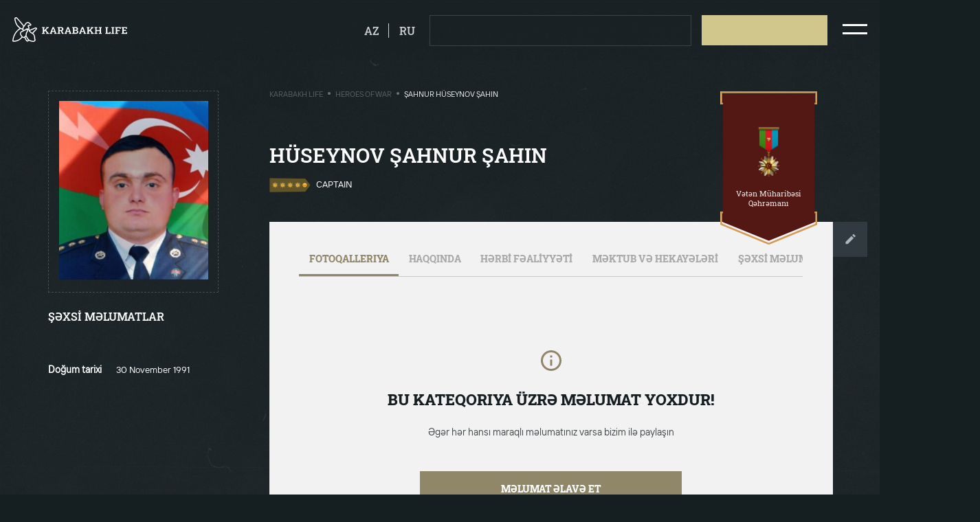

--- FILE ---
content_type: text/html; charset=UTF-8
request_url: https://karabakhlife.az/heroes-of-war/huseynov-sahnur-sahin-2
body_size: 6878
content:
<!DOCTYPE html>
<html lang="en" class="overflowx-h overflow-lg-v   ">

<head>
    <link rel='icon' href='https://karabakhlife.az/img/favicon.png' type='image/x-icon'/>
    <meta name="viewport" content="width=device-width, user-scalable=no, initial-scale=1.0, maximum-scale=1.0, minimum-scale=1.0">
    <meta http-equiv="X-UA-Compatible" content="ie=edge">
    <link rel="preload" as="stylesheet" href="https://fonts.googleapis.com">
    <link href="https://fonts.googleapis.com/css2?family=Roboto+Slab:wght@400;500;600;700;800&display=swap" rel="stylesheet">
    <link rel="stylesheet" href="https://karabakhlife.az/css/vendor/normalize.min.css">
    <link rel="stylesheet" href="https://karabakhlife.az/css/vendor/selectric.css?ver=1">
    <link rel="stylesheet" href="https://karabakhlife.az/css/vendor/swiper.min.css">
    <link rel="stylesheet" href="https://karabakhlife.az/css/vendor/micromodal.min.css">
    <link rel="stylesheet" href="https://karabakhlife.az/css/vendor/croppie.min.css">
    <link rel="stylesheet" href="https://karabakhlife.az/css/styles.css?ver=40">
    <link rel="stylesheet" href="https://karabakhlife.az/css/custom.css?ver=50">


<meta charset="utf-8">
<link rel="canonical" href="https://karabakhlife.az/heroes-of-war/huseynov-sahnur-sahin-2">
<meta name="csrf-token" content="3Ebu0isclojMab2Ql50HTBYux1jaQCN2BiykJy2y">
                                                            <title>Şahnur Hüseynov Şahin / Heroes of war - Karabakh Life</title>
<meta name="description" content=""/>
<meta property="og:url" content="https://karabakhlife.az/heroes-of-war/huseynov-sahnur-sahin-2"/>
<meta property="og:type" content="website"/>
<meta property="og:title" content="Hüseynov Şahnur Şahin-2"/>
<meta property="og:description" content=""/>
        <meta property="og:image" content="https://karabakhlife.az/resized/resize0x314/center/person/1247.jpg"/>
    <meta property="og:image:width" content="0"/>
    <meta property="og:image:height" content="314"/>
    <meta name="twitter:image" content="https://karabakhlife.az/resized/resize0x314/center/person/1247.jpg"/>
    <meta name="twitter:card" content="summary_large_image"/>
<meta name="twitter:description" content=""/>
<meta name="twitter:title" content="Hüseynov Şahnur Şahin-2"/>
<link rel="sitemap" type="application/xml" title="Sitemap" href="https://karabakhlife.az/storage/sitemap/sitemap.xml"/>
<meta name="g-token" content="6LfGZcsaAAAAALpcGOzQ1nZHwRUqG-nhvpy9-H9t">
<base href="https://karabakhlife.az">
    <link rel="alternate" hreflang="az" href="https://karabakhlife.az/muharibe-qehremanlari/huseynov-sahnur-sahin"/>
    <link rel="alternate" hreflang="en" href="https://karabakhlife.az/heroes-of-war/huseynov-sahnur-sahin-2"/>
    <link rel="alternate" hreflang="ru" href="https://karabakhlife.az/geroi-voiny/huseynov-sahnur-sahin-3"/>
<!-- Google Tag Manager -->
    <script type="be307e93c989cea5b3546d85-text/javascript">(function (w, d, s, l, i) {
            w[l] = w[l] || [];
            w[l].push({
                'gtm.start':
                    new Date().getTime(), event: 'gtm.js'
            });
            var f = d.getElementsByTagName(s)[0],
                j = d.createElement(s), dl = l != 'dataLayer' ? '&l=' + l : '';
            j.async = true;
            j.src =
                'https://www.googletagmanager.com/gtm.js?id=' + i + dl;
            f.parentNode.insertBefore(j, f);
        })(window, document, 'script', 'dataLayer', 'GTM-58DNHMM');</script>
    <!-- End Google Tag Manager -->
</head>
<body class="load-init overflowx-h pos-relative bg-bunker  ">
<!-- Google Tag Manager (noscript) -->
<noscript>
    <iframe src="https://www.googletagmanager.com/ns.html?id=GTM-58DNHMM"
        height="0" width="0" style="display:none;visibility:hidden"></iframe>
</noscript>
<!-- End Google Tag Manager (noscript) -->
<div id="js-overlay-body" class="overlay pos-fixed z-111 d-none opacity-5 bg-black"></div>
<div id="js-header-wrapper">
    <header class="overflowy-auto">
        <section id="js-header" class="pos-relative hover py-4 px-3 w-100 z-150 top-0 shadow-header">
            <div class="d-flex-y-center justify-content-between mx-1 pos-xl-static">
                <!-- Logo -->
                <a href="https://karabakhlife.az" class="events-none z-150">
                    <object id="js-logo" class="h-lg-40 h-32 opacity-0" type="image/svg+xml" data="https://karabakhlife.az/img/logo.svg"></object>
                </a>

                <!-- For search result page -->
                
                <div class="d-flex align-items-center">
                                                                                            <a  href="https://karabakhlife.az/muharibe-qehremanlari/huseynov-sahnur-sahin"  class="mr-3 pr-3 border-right border-white d-block opacity-8 text-upper color-white lh-24 fw-500 fs-18 footer-link hover hover-opacity-1">az</a>
                                                                                                                                                                    <a  href="https://karabakhlife.az/geroi-voiny/huseynov-sahnur-sahin-3"  class="mr-4 d-block opacity-8 text-upper color-white lh-24 fw-500 fs-18 footer-link hover hover-opacity-1">ru</a>
                                                                                                        <!-- Buttons -->
                        <div id="js-header-buttons" class="d-none d-lg-flex">
                            <div id="header-btn" class="py-2 px-4 mr-lg-3 border border-white-15 cursor-p hover hover-darkest">
                                <div class="d-flex-y-center m-1">
                                    <object id="js-search-folder-desktop" class="square-24 mr-2" type="image/svg+xml" data="https://karabakhlife.az/img/icons/search-folder.svg"></object>
                                    <a class="btn fw-800 fs-14 lh-24 text-upper color-white" href="https://karabakhlife.az/search-documents-about-heroes-of-war">Search documents about Heroes of War</a>
                                </div>
                            </div>
                                                            <div class="mr-lg-4 cursor-p pos-relative">
                                    <div class="bg-straw hover-node hover-darkest py-2 px-4 events-none" id="js-tooltip-trigger">
                                        <div class="m-1">
                                            <span class="btn d-block mx-lg-1 fw-800 fs-14 lh-26 text-upper color-black">Add information</span>
                                        </div>
                                    </div>
                                    <div class="d-none flex-column text-center bg-white pos-absolute left-center mt-5 tooltip" id="js-tooltip-add">
                                        <span class="d-flex-x-center pos-relative hover-node">
                                            <a href="https://karabakhlife.az/add-information/about-the-hero-of-the-war" class="color-black fs-15 lh-24 ws-nowrap px-4 py-3">Şəhidlər haqqında</a>
                                        </span>
                                        <span class="d-flex-x-center pos-relative hover-node">
                                            <a href="https://karabakhlife.az/add-information/6" class="color-black fs-15 lh-24 ws-nowrap px-4 py-3">Qarabağ fotobank</a>
                                        </span>
                                        <span class="d-flex-x-center pos-relative hover-node">
                                            <a href="https://karabakhlife.az/add-information/letter" class="color-black fs-15 lh-24 ws-nowrap px-4 py-3">Məktub və hekayə</a>
                                        </span>
                                    </div>
                                </div>
                                                    </div>
                
                <!-- Hamburger icon -->
                    <span class="hamburger hamburger--squeeze d-flex-xy events-none cursor-p">
                        <span class="hamburger-box">
                            <span class="hamburger-inner"></span>
                        </span>
                    </span>
                </div>
            </div>
        </section>
        <!-- For Mobile Menu -->
        <div id="js-menu-mobile" class="d-lg-none d-block bg-concrete hover-node pos-absolute z-500 w-100 left-100p h-100-vh pos-fixed pt-3 pb-3 px-3 menu-mobile">
            <div class="">
                <div class="d-flex-xy mb-3">
                    <figure>
                        <img class="square-40" src="https://karabakhlife.az/img/az.png" alt="">
                    </figure>
                    <a href="https://karabakhlife.az/photobank-karabakh" class="fw-800 fs-20 lh-36 color-black text-decoration-none text-upper mx-2 text-center">Photobank Karabakh</a>
                    <figure>
                        <img class="square-40" src="https://karabakhlife.az/img/az.png" alt="">
                    </figure>
                </div>
                                    <div class="text-center mb-3">
                        <a  href="https://karabakhlife.az/heroes-of-war"  class="fw-800 fs-20 lh-36 color-black text-decoration-none text-upper">Heroes of war</a>
                    </div>
                                    <div class="text-center mb-3">
                        <a  href="https://karabakhlife.az/military-parade"  class="fw-800 fs-20 lh-36 color-black text-decoration-none text-upper">Military parade</a>
                    </div>
                                    <div class="text-center mb-3">
                        <a  href="https://karabakhlife.az/presidents-speeches"  class="fw-800 fs-20 lh-36 color-black text-decoration-none text-upper">President&#039;s speeches</a>
                    </div>
                                    <div class="text-center mb-3">
                        <a  href="https://karabakhlife.az/video-clips"  class="fw-800 fs-20 lh-36 color-black text-decoration-none text-upper">Video clips</a>
                    </div>
                                    <div class="text-center mb-3">
                        <a  data-micromodal-trigger="modal-contact"  class="fw-800 fs-20 lh-36 color-black text-decoration-none text-upper">Contact us</a>
                    </div>
                            </div>

            <div class="py-4">
                <div class="bg-straw mt-2 mb-3 py-2 cursor-p hover hover-darkest">
                    <div class="m-1 text-center">
                        <a class="btn mx-lg-1 fw-800 fs-14 lh-24 text-upper color-black" href="https://karabakhlife.az/add-information">Add information</a>
                    </div>
                </div>
                <div class="py-2 border border-black-15 cursor-p hover hover-darkest">
                    <div class="d-flex-xy m-1">
                        <object id="js-search-folder-mobile" class="square-24 mr-2" type="image/svg+xml" data="https://karabakhlife.az/img/icons/search-folder.svg"></object>
                        <a class="btn fw-800 fs-14 lh-24 text-upper color-black" href="https://karabakhlife.az/search-documents-about-heroes-of-war">Search documents about Heroes of War</a>
                    </div>
                </div>
            </div>

            <div class="w-100 px-3 mt-2 mb-3 pos-absolute bottom-0 left-center">
                <div class="d-flex justify-content-space-evenly">
                    <a target="_blank" href="https://pasha-life.az/home?lang=az">
                        <span class="icon icon-pasha-life-mobile rect-107-40"></span>
                    </a>
                    <span class="border-right border-000000 opacity-2"></span>
                    <a target="_blank" href="https://pasha-holding.az/">
                        <span class="icon icon-pasha-holding-mobile rect-107-40"></span>
                    </a>
                </div>
                <div class="border-top border-91866880 pt-3 mt-3">
                    <a target="_blank" href="http://jis.az/" class="d-flex-xy">
                        <span class="icon icon-jis-black rect-241-20"></span>
                    </a>
                </div>
            </div>
        </div>

        <!-- For Desktop Menu -->
        <div id="js-menu-desktop" class="d-lg-flex d-none hover-node h-100p pos-fixed top-0 right-n100p z-111">
                                                                                                                                                                                <div class="pos-relative hover-node bg-concrete px-6">
                <div class="d-flex-xy flex-column h-100p mx-2">
                    <div class="d-flex-xy mb-3 hover hover-arrow">
                        <span class="icon icon-arrow-left rect-37-24 opacity-0 mr-3"></span>
                        <figure>
                            <img class="square-40" src="https://karabakhlife.az/img/az.png" alt="">
                        </figure>
                        <a href="https://karabakhlife.az/photobank-karabakh" class="fw-600 fs-36 lh-48 color-black text-decoration-none text-upper mx-2 opacity-5">Photobank Karabakh</a>
                        <figure>
                            <img class="square-40" src="https://karabakhlife.az/img/az.png" alt="">
                        </figure>
                        <span class="icon icon-arrow-right rect-37-24 opacity-0 ml-3"></span>
                    </div>

                                            <a  href="https://karabakhlife.az/heroes-of-war"   class="d-block text-center mb-3 hover hover-arrow js-hover-show-img cursor-p events-none">
                            <span class="icon icon-arrow-left rect-37-24 opacity-0"></span>
                            <span class="fw-600 fs-36 lh-48 color-black text-decoration-none text-upper opacity-5 mx-3">Heroes of war</span>
                            <span class="icon icon-arrow-right rect-37-24 opacity-0"></span>
                        </a>
                                            <a  href="https://karabakhlife.az/military-parade"   class="d-block text-center mb-3 hover hover-arrow js-hover-show-img cursor-p events-none">
                            <span class="icon icon-arrow-left rect-37-24 opacity-0"></span>
                            <span class="fw-600 fs-36 lh-48 color-black text-decoration-none text-upper opacity-5 mx-3">Military parade</span>
                            <span class="icon icon-arrow-right rect-37-24 opacity-0"></span>
                        </a>
                                            <a  href="https://karabakhlife.az/presidents-speeches"   class="d-block text-center mb-3 hover hover-arrow js-hover-show-img cursor-p events-none">
                            <span class="icon icon-arrow-left rect-37-24 opacity-0"></span>
                            <span class="fw-600 fs-36 lh-48 color-black text-decoration-none text-upper opacity-5 mx-3">President&#039;s speeches</span>
                            <span class="icon icon-arrow-right rect-37-24 opacity-0"></span>
                        </a>
                                            <a  href="https://karabakhlife.az/video-clips"   class="d-block text-center mb-3 hover hover-arrow js-hover-show-img cursor-p events-none">
                            <span class="icon icon-arrow-left rect-37-24 opacity-0"></span>
                            <span class="fw-600 fs-36 lh-48 color-black text-decoration-none text-upper opacity-5 mx-3">Video clips</span>
                            <span class="icon icon-arrow-right rect-37-24 opacity-0"></span>
                        </a>
                                            <a  data-micromodal-trigger="modal-contact"   class="d-block text-center mb-3 hover hover-arrow js-hover-show-img cursor-p events-none">
                            <span class="icon icon-arrow-left rect-37-24 opacity-0"></span>
                            <span class="fw-600 fs-36 lh-48 color-black text-decoration-none text-upper opacity-5 mx-3">Contact us</span>
                            <span class="icon icon-arrow-right rect-37-24 opacity-0"></span>
                        </a>
                                    </div>
            </div>
        </div>
    </header>
</div>
        <div class="overlay z-n1 bg-cover bg-center bg-fixed bg-dark min-h-100vh"></div>
    <section class="container-fluid px-0 pt-3 pb-4 pb-lg-0 pt-lg-4 px-lg-1 px-0 color-white">
        <div class="row justify-content-lg-start justify-content-center mt-0 mt-lg-3 px-3">

            <!-- Go Back button column -->
            <div class="d-lg-none d-xl-block col-xl-3 col-lg-4 hover-node">
                <div class="pb-lg-3 pb-4">
                    <a href="https://karabakhlife.az" class="d-inline-flex-y-center mx-lg-1">
                        <span class="icon icon-go-back rect-16-10 mr-2"></span>
                        <span
                            class="color-white fw-600 fs-14 lh-24 text-upper ml-1">Geri qayıt</span>
                    </a>
                </div>
            </div>

            <!-- Personal information column -->
            <div class="offset-lg-1 offset-xl-0 col-lg-5 col-sm-16 mt-2 mt-xl-0 hover-node">
                <div class="d-lg-none">
                    <h2 class="m-0 text-upper fs-lg-32 fs-22 lh-lg-40 lh-36 fw-lg-600 fw-800">Hüseynov Şahnur Şahin-2</h2>
                    <div class="mt-3 mb-4 d-flex">
                                                    <img class="rect-67-24 mr-2" src="https://karabakhlife.az/resized/resize0x30/center/pages/66/4-kapitan.png"
                                 alt="Captain">
                                                <span class="ff-ttinterfaces text-upper fs-14 lh-24 fw-400">Captain</span>
                    </div>
                </div>

                <figure class="p-lg-3 p-4 border border-dashed border-eeeeee33">
                    
                    <img class="w-100 obj-contain p-lg-0 p-2"
                         src="https://karabakhlife.az/resized/fit300x360/center/person/1247.jpg"
                         alt="Hüseynov Şahnur Şahin-2">
                </figure>

                                    <div class="d-lg-none text-center my-4">
                        <div class="icon icon-medal rect-335-78 w-lg-100 right-0">
                            <div class="d-flex-xy w-100">
                                <figure class="mr-3"><img
                                        src="https://karabakhlife.az/resized/resize125/center/pages/84/veten-muharibesi-qehremani-boyuk.png"
                                        class="rect-22-40 obj-contain w-100-max" alt=""></figure>
                                <span class="fs-14 lh-16 fw-500 color-gallery">Vətən Müharibəsi Qəhrəmanı</span>
                            </div>
                        </div>
                    </div>
                
                <div class="mt-lg-4">
                    <h4 class="text-upper fs-18 lh-32 fw-600 m-0">ŞƏXSİ MƏLUMATLAR</h4>
                    <span class="icon icon-dotted-line w-100 mb-4 mt-3 bg-100p"></span>
                    <div class="ff-ttinterfaces">
                        
                                                                                                                        <div class="row align-items-start pb-2">
                                        <span class="col-9 fs-15 fw-600 lh-24">Doğum tarixi</span>
                                        <span class="col-15 fs-14 fw-400 lh-24">30 November 1991</span>
                                    </div>
                                                                                                                                                                                                                                                                                                                                                                                                                                                                                                                                                                                                                                                                                                                                                                                                        </div>
                </div>

                <!-- Photo Gallery -->
                                    <div class="row my-5 d-lg-none">
                        <div class="col-lg-24 mt-5 mx-auto soon soon-inner">
                            <span class="icon icon-soon-info square-40"></span>
                            <h2>Qalereyada şəkil yoxdur</h2>
                            <p>Əgər hər hansı maraqlı məlumatınız varsa bizim ilə paylaşın</p>
                            <a href="https://karabakhlife.az/add-information/about-the-hero-of-the-war?person=1247">Məlumat əlavə eT</a>
                        </div>
                    </div>
                            </div>

            <!-- Details column -->
            <div class="col-xl-15 col-lg-17 offset-lg-1 pl-xl-0 pl-lg-3 hover-node d-lg-block d-none">
                <div class="row no-gutters">
                    <div class="col-xl-14 col-lg-17 pos-relative">
                        <div class="d-none d-lg-flex-x-between mb-5 mt-2">
                            <div class="ff-ttinterfaces d-flex align-items-center text-upper fs-12 lh-16 fw-400">
                                    <a href="https://karabakhlife.az" class="opacity-3 color-gallery">Karabakh Life</a>
                <span class="d-block square-4 opacity-5 bg-silver radius-50 mx-2 mt-n1"></span>
                                                <a href="https://karabakhlife.az/heroes-of-war" class="opacity-3 color-gallery">Heroes of war</a>
                <span class="d-block square-4 opacity-5 bg-silver radius-50 mx-2 mt-n1"></span>
                                                <span class="color-gallery">Şahnur Hüseynov Şahin</span>
                        </div>
                        </div>
                    </div>
                                            <div class="col-xl-8 col-lg-5 pt-xl-4 pt-2">
                                                        <div class="icon icon-medal-big rect-lg-157-250 pos-absolute right-0">
                                <div class="px-lg-3 d-lg-flex-xy flex-column text-center w-100">
                                    <figure class="mb-lg-3"><img
                                            src="https://karabakhlife.az/resized/resize125/center/pages/84/veten-muharibesi-qehremani-boyuk.png"
                                            class="obj-contain w-100-max rect-45-80" alt=""></figure>
                                    <span
                                        class="fs-lg-12 lh-lg-16 color-gallery">Vətən Müharibəsi Qəhrəmanı</span>
                                </div>
                            </div>
                                                    </div>
                                    </div>

                <div class="mt-lg-4 d-none d-lg-block">
                    <div class="row">
                        <h1 class="col-lg-14 m-0 text-upper fs-lg-32 fs-22 lh-lg-40 lh-36 fw-lg-600 fw-800">Hüseynov Şahnur Şahin</h1>

                        <div class="mt-3 mb-4 d-flex col-14">
                                                            <img class="rect-67-24 mr-2" src="https://karabakhlife.az/resized/resize0x30/center/pages/66/4-kapitan.png"
                                     alt="Captain">
                                                        
                            <span class="ff-ttinterfaces text-upper fs-14 lh-24 fw-400">Captain</span>
                        </div>
                    </div>

                    <div class="d-flex align-items-start pt-4">
                        <div class="bg-concrete overflowx-h p-lg-5 w-100">
                            <!-- Tabs -->
                            <div class="border-bottom border-cacaca">
                                <div class="container">
                                    <div
                                        class="row justify-content-left scroll-bar scroll-bar-horizontal flex-nowrap ws-nowrap">
                                        <div class="events-none cursor-p px-3 pb-3 pt-0 tab active" data-tab="tab-0"
                                             data-tab-container="tab-info">
                                            <div
                                                class="color-black opacity-3 text-upper fs-15 lh-24 fw-800">Fotoqalleriya</div>
                                        </div>
                                        <div class="events-none cursor-p px-3 pb-3 pt-0 tab" data-tab="tab-1"
                                             data-tab-container="tab-info">
                                            <div
                                                class="color-black opacity-3 text-upper fs-15 lh-24 fw-800">Haqqında</div>
                                        </div>
                                        <div class="events-none cursor-p px-3 pb-3 pt-0 tab" data-tab="tab-2"
                                             data-tab-container="tab-info">
                                            <div
                                                class="color-black opacity-3 text-upper fs-15 lh-24 fw-800">HƏRBİ FƏALİYYƏTİ</div>
                                        </div>
                                        <div class="events-none cursor-p px-3 pb-3 pt-0 tab" data-tab="tab-3"
                                             data-tab-container="tab-info">
                                            <div
                                                class="color-black opacity-3 text-upper fs-15 lh-24 fw-800">MƏKTUB VƏ HEKAYƏLƏRİ</div>
                                        </div>
                                        <div class="events-none cursor-p px-3 pb-3 pt-0 tab d-none d-lg-block d-xl-none"
                                             data-tab="tab-4" data-tab-container="tab-info">
                                            <div
                                                class="color-black opacity-3 text-upper fs-15 lh-24 fw-800">ŞƏXSİ MƏLUMATLAR</div>
                                        </div>

                                    </div>
                                </div>
                            </div>

                                                        <section class="py-lg-3 color-black tab-info" id="tab-0">
                                    <article class="article-tab">
                                        <div class="col-lg-24 mx-auto soon soon-inner">
                                            <span class="icon icon-soon-info square-40"></span>
                                            <h2>Bu kateqoriya üzrə məlumat yoxdur!</h2>
                                            <p>Əgər hər hansı maraqlı məlumatınız varsa bizim ilə paylaşın</p>
                                            <a href="https://karabakhlife.az/add-information/about-the-hero-of-the-war?person=1247">Məlumat əlavə eT</a>
                                        </div>
                                    </article>
                                </section>
                                                        <section class="py-lg-3 color-black tab-info" id="tab-1">
                                <article class="article-tab">
                                                                            <div class="col-lg-24 mx-auto soon soon-inner">
                                            <span class="icon icon-soon-info square-40"></span>
                                            <h2>Bu kateqoriya üzrə məlumat yoxdur!</h2>
                                            <p>Əgər hər hansı maraqlı məlumatınız varsa bizim ilə paylaşın</p>

                                            <a href="https://karabakhlife.az/add-information/about-the-hero-of-the-war?person=1247">Məlumat əlavə eT</a>
                                        </div>
                                                                    </article>
                            </section>

                            <section class="py-lg-3 color-black tab-info" id="tab-2">
                                <article class="article-tab">
                                                                            <div class="col-lg-24 mx-auto soon soon-inner">
                                            <span class="icon icon-soon-info square-40"></span>
                                            <h2>Bu kateqoriya üzrə məlumat yoxdur!</h2>
                                            <p>Əgər hər hansı maraqlı məlumatınız varsa bizim ilə paylaşın</p>

                                            <a href="https://karabakhlife.az/add-information/about-the-hero-of-the-war?person=1247">Məlumat əlavə eT</a>
                                        </div>
                                                                    </article>
                            </section>

                            <section class="py-lg-3 color-black tab-info" id="tab-3">
                                <article class="article-tab">
                                                                            <div class="col-lg-24 mx-auto soon soon-inner">
                                            <span class="icon icon-soon-info square-40"></span>
                                            <h2>Bu kateqoriya üzrə məlumat yoxdur!</h2>
                                            <p>Əgər hər hansı maraqlı məlumatınız varsa bizim ilə paylaşın</p>

                                            <a href="https://karabakhlife.az/add-information/about-the-hero-of-the-war?person=1247">Məlumat əlavə eT</a>
                                        </div>
                                                                    </article>
                            </section>

                            <section class="py-lg-3 color-black tab-info overflowy-auto" id="tab-4">
                                <div class="col-24 mt-4">
                                    <div class="ff-ttinterfaces">

                                                                                                                                                                                        <div class="row align-items-start pb-2">
                                                        <span class="col-6 fs-15 fw-600 lh-24">Doğum tarixi</span>
                                                        <span class="col-18 fs-14 fw-400 lh-24">30 November 1991</span>
                                                    </div>
                                                                                                                                                                                                                                                                                                                                                                                                                                                                                                                                                                                                                                                                                                                                                                                                                                                                                                                                                                                                                                                                                                                                                                                                                                                                        </div>
                                </div>
                            </section>

                        </div>
                        <a href="https://karabakhlife.az/add-information/about-the-hero-of-the-war?person=1247"
                           class="btn p-xl-4 p-3 bg-outer-space">
                            <span class="icon icon-edit square-24"></span>
                        </a>
                    </div>
                </div>
            </div>
        </div>

            </section>

    <!-- Person modal -->
    <div class="modal micromodal-slide d-block z-n1 opacity-0 pos-relative" id="modal-person" aria-hidden="true">
        <div class="modal__overlay" tabindex="-1" data-micromodal-close>
            <div class="modal__container ff-roboto-slab px-lg-5 px-3 py-3 w-lg-60 w-90p" role="dialog" aria-modal="true"
                 aria-labelledby="modal-person-title">
                <div class="mx-lg-4 mt-lg-4 mt-3 mb-4">
                    <!-- Modal header -->
                    <header class="modal__header justify-content-end">
                        <button class="modal__close icon icon-close square-29 cursor-p" aria-label="Close modal"
                                data-micromodal-close></button>
                    </header>
                    <!-- Modal content -->
                    <main class="modal__content" id="modal-person-content">
                        <div id="js-person" class="swiper-container mx-auto mb-1">
                            <div class="swiper-wrapper">
                                                            </div>
                            <!-- Add Arrows -->
                            <div class="swiper-button-next swiper-button-next-custom mr-lg-3"></div>
                            <div class="swiper-button-prev swiper-button-prev-custom ml-lg-3"></div>

                            <div class="swiper-pagination"></div>
                        </div>
                    </main>
                </div>
            </div>
        </div>
    </div>

<footer id="js-footer" class="py-4 z-120 bottom-0 w-100 shadow-footer
 ">
    <section class="m-2">
        <div class="d-flex-y-center justify-content-center mx-1  justify-content-lg-between ">
            <div class="d-none align-items-center  d-lg-flex ">
                <div class="px-4 border-right border-white-15">
                    <a target="_blank" href="https://pasha-life.az/home?lang=az" class="icon icon-pasha-life rect-86-32 opacity-5 cursor-p hover hover-opacity-1"></a>
                </div>
                <div class="px-4">
                    <a target="_blank" href="https://pasha-holding.az/" class="icon icon-pasha-holding rect-86-32 opacity-5 cursor-p hover hover-opacity-1"></a>
                </div>

                                                            </div>

            <div class="d-flex-y-center">
                                                                                            <div class="px-4 border-white-15 py-1 d-flex-y-center">
                            <div class="d-flex-y-center justify-content-end">
                                <span class="fw-400 fs-lg-16 lh-lg-24 opacity-5 mr-2 color-white">Paylaş</span>
                                <div class="d-flex">
                                    <a href="https://www.facebook.com/sharer.php?t=H%C3%BCseynov+%C5%9Eahnur+%C5%9Eahin-2&u=https%3A%2F%2Fkarabakhlife.az%2Fheroes-of-war%2Fhuseynov-sahnur-sahin-2" target="_blank" class="square-48 d-flex-xy border border-8e9193 ml-2">
                                        <span class="icon icon-fb square-24" data-svg="8e9193"></span>
                                    </a>
                                    <a href="https://twitter.com/intent/tweet?text=H%C3%BCseynov+%C5%9Eahnur+%C5%9Eahin-2&url=https%3A%2F%2Fkarabakhlife.az%2Fheroes-of-war%2Fhuseynov-sahnur-sahin-2" target="_blank" class="square-48 d-flex-xy border border-8e9193 ml-2">
                                        <span class="icon icon-twitter square-24" data-svg="8e9193"></span>
                                    </a>
                                    <a href="https://wa.me/?text=H%C3%BCseynov+%C5%9Eahnur+%C5%9Eahin-2+%0D%0A+https%3A%2F%2Fkarabakhlife.az%2Fheroes-of-war%2Fhuseynov-sahnur-sahin-2" target="_blank" class="square-48 d-flex-xy border border-8e9193 ml-2">
                                        <span class="icon icon-whatsapp square-24" data-svg="8e9193"></span>
                                    </a>
                                </div>
                            </div>
                        </div>
                                    
                
                
            </div>
        </div>
    </section>
</footer>
<!-- Contact modal -->
<div class="modal micromodal-slide" id="modal-contact" aria-hidden="true">
    <div class="modal__overlay" tabindex="-1" data-micromodal-close>

        <div class="modal__container ff-roboto-slab px-lg-5 px-3 py-3 w-lg-60 w-90p max-h-80vh" role="dialog" aria-modal="true" aria-labelledby="modal-contact-title">

            <div class="mx-lg-4 mt-lg-4 mt-3 mb-4">
                <!-- Modal header -->
                <header class="modal__header">
                    <div class="modal__title d-flex-y-center" id="modal-contact-title">
                        <div>
                            <h2 id="contact-message" class="m-0 mb-1 fw-600 fs-lg-32 fs-24 lh-lg-56 lh-32 text-upper">
                                BİZƏ MÜRACİƏT ET
                            </h2>
                        </div>
                    </div>

                    <button class="modal__close icon icon-close square-29 cursor-p" aria-label="Close modal" data-micromodal-close></button>
                </header>

                <!-- Modal content -->
                <main class="modal__content" id="modal-contact-content">
                    <form action="" method="POST" class="js-parsley-validate" data-parsley-trigger="change input" id="contact-form">
                        <input type="hidden" name="_token" value="3Ebu0isclojMab2Ql50HTBYux1jaQCN2BiykJy2y">                        <input type="hidden" name="g_token" id="g_token">
                        <input type="hidden" name="page" value="1247">
                        <div class="row">
                            <div class="col-lg-12">
                                <label class="mb-3 mb-lg-4 d-block pos-relative">
                                    <input type="text" name="name" placeholder="Ad" class="w-100 h-48 h-lg-56 fs-14 fs-lg-16 lh-24 bg-transparent border border-d4d6dc color-form pl-3 pl-lg-4 pr-5 js-mask-letter" minlength="3" required>
                                </label>
                            </div>

                            <div class="col-lg-12">
                                <label class="mb-3 mb-lg-4 d-block pos-relative">
                                    <input type="text" name="surname" placeholder="Soyad" class="w-100 h-48 h-lg-56 fs-14 fs-lg-16 lh-24 bg-transparent border border-d4d6dc color-form pl-3 pl-lg-4 pr-5 js-mask-letter" minlength="3" required>
                                </label>
                            </div>
                        </div>

                        <div class="row">
                            <div class="col-lg-12">
                                <label class="mb-3 mb-lg-4 d-block pos-relative">
                                    <input type="text" name="phone" placeholder="+994 (--) --- -- --" class="w-100 h-48 h-lg-56 fs-14 fs-lg-16 lh-24 bg-transparent border border-d4d6dc color-form pl-3 pl-lg-4 pr-5 js-mask-phone" minlength="19" required>
                                </label>
                            </div>

                            <div class="col-lg-12">
                                <label class="mb-3 mb-lg-4 d-block pos-relative">
                                    <input type="email" name="email" placeholder="E-mail" class="w-100 h-48 h-lg-56 fs-14 fs-lg-16 lh-24 bg-transparent border border-d4d6dc color-form pl-3 pl-lg-4 pr-5" minlength="3" required>
                                </label>
                            </div>
                        </div>

                        <div class="row">
                            <div class="col-lg-24">
                                <label class="d-block">
                                    <textarea name="text" class="h-122 h-lg-180 w-100 fs-14 fs-lg-16 lh-24 bg-transparent border border-d4d6dc color-form px-3 py-4 pl-lg-4 pr-5 resize-none" placeholder="Sizin mesajınız" minlength="15" required></textarea>
                                </label>
                            </div>
                        </div>

                        <div class="row">
                            <div class="col-lg-12 ml-lg-auto mt-4">
                                <label class="d-block">
                                    <button id="contact-submit" class="w-100 h-48 h-lg-56 fs-14 fs-lg-16 lh-24 border-0 bg-clay-creek fw-800 hover-node hover-darker text-upper color-white cursor-p">
                                        <span>Göndər</span>
                                        <div class="lds-dual-ring d-none"></div>
                                    </button>
                                </label>
                            </div>
                        </div>
                    </form>
                </main>
            </div>
        </div>
    </div>
</div>





















<script src="https://karabakhlife.az/js/vendor/jquery-3.4.1.min.js?v=1" type="be307e93c989cea5b3546d85-text/javascript"></script>
<script src="https://karabakhlife.az/js/vendor/jquery.selectric.min.js?v=1" type="be307e93c989cea5b3546d85-text/javascript"></script>
<script src="https://karabakhlife.az/js/vendor/swiper.min.js?v=1" type="be307e93c989cea5b3546d85-text/javascript"></script>
<script src="https://karabakhlife.az/js/vendor/parsley.min.js?v=1" type="be307e93c989cea5b3546d85-text/javascript"></script>
<script src="https://karabakhlife.az/js/vendor/accordion.min.js?v=1" type="be307e93c989cea5b3546d85-text/javascript"></script>
<script src="https://karabakhlife.az/js/vendor/micromodal.min.js?v=1" type="be307e93c989cea5b3546d85-text/javascript"></script>
<script src="https://karabakhlife.az/js/vendor/svg-filter.min.js?v=1" type="be307e93c989cea5b3546d85-text/javascript"></script>
<script src="https://karabakhlife.az/js/vendor/jquery.mask.min.js?v=1" type="be307e93c989cea5b3546d85-text/javascript"></script>
<script src="https://karabakhlife.az/js/vendor/dropzone.5.7.2.min.js?v=1" type="be307e93c989cea5b3546d85-text/javascript"></script>
<script src="https://karabakhlife.az/js/vendor/croppie.min.js?v=1" type="be307e93c989cea5b3546d85-text/javascript"></script>
<script src="https://karabakhlife.az/js/vendor/simple-marquee.min.js?v=1" type="be307e93c989cea5b3546d85-text/javascript"></script>
<script src="https://karabakhlife.az/js/validation.js?ver=2" type="be307e93c989cea5b3546d85-text/javascript"></script>
<script src="https://karabakhlife.az/js/functions.js?ver=30" type="be307e93c989cea5b3546d85-text/javascript"></script>
<script src="https://karabakhlife.az/js/app.js?ver=71" type="be307e93c989cea5b3546d85-text/javascript"></script>
<script src="https://www.google.com/recaptcha/api.js?render=6LfGZcsaAAAAALpcGOzQ1nZHwRUqG-nhvpy9-H9t" type="be307e93c989cea5b3546d85-text/javascript"></script>
<script src="https://karabakhlife.az/js/custom.js?v=6" type="be307e93c989cea5b3546d85-text/javascript"></script>


















<script src="/cdn-cgi/scripts/7d0fa10a/cloudflare-static/rocket-loader.min.js" data-cf-settings="be307e93c989cea5b3546d85-|49" defer></script><script defer src="https://static.cloudflareinsights.com/beacon.min.js/vcd15cbe7772f49c399c6a5babf22c1241717689176015" integrity="sha512-ZpsOmlRQV6y907TI0dKBHq9Md29nnaEIPlkf84rnaERnq6zvWvPUqr2ft8M1aS28oN72PdrCzSjY4U6VaAw1EQ==" data-cf-beacon='{"version":"2024.11.0","token":"1ed48d4acb9f4b1e9b59aae27527707e","r":1,"server_timing":{"name":{"cfCacheStatus":true,"cfEdge":true,"cfExtPri":true,"cfL4":true,"cfOrigin":true,"cfSpeedBrain":true},"location_startswith":null}}' crossorigin="anonymous"></script>
</body>

</html>

--- FILE ---
content_type: text/html; charset=utf-8
request_url: https://www.google.com/recaptcha/api2/anchor?ar=1&k=6LfGZcsaAAAAALpcGOzQ1nZHwRUqG-nhvpy9-H9t&co=aHR0cHM6Ly9rYXJhYmFraGxpZmUuYXo6NDQz&hl=en&v=TkacYOdEJbdB_JjX802TMer9&size=invisible&anchor-ms=20000&execute-ms=15000&cb=6rqfhcf8j4lr
body_size: 44999
content:
<!DOCTYPE HTML><html dir="ltr" lang="en"><head><meta http-equiv="Content-Type" content="text/html; charset=UTF-8">
<meta http-equiv="X-UA-Compatible" content="IE=edge">
<title>reCAPTCHA</title>
<style type="text/css">
/* cyrillic-ext */
@font-face {
  font-family: 'Roboto';
  font-style: normal;
  font-weight: 400;
  src: url(//fonts.gstatic.com/s/roboto/v18/KFOmCnqEu92Fr1Mu72xKKTU1Kvnz.woff2) format('woff2');
  unicode-range: U+0460-052F, U+1C80-1C8A, U+20B4, U+2DE0-2DFF, U+A640-A69F, U+FE2E-FE2F;
}
/* cyrillic */
@font-face {
  font-family: 'Roboto';
  font-style: normal;
  font-weight: 400;
  src: url(//fonts.gstatic.com/s/roboto/v18/KFOmCnqEu92Fr1Mu5mxKKTU1Kvnz.woff2) format('woff2');
  unicode-range: U+0301, U+0400-045F, U+0490-0491, U+04B0-04B1, U+2116;
}
/* greek-ext */
@font-face {
  font-family: 'Roboto';
  font-style: normal;
  font-weight: 400;
  src: url(//fonts.gstatic.com/s/roboto/v18/KFOmCnqEu92Fr1Mu7mxKKTU1Kvnz.woff2) format('woff2');
  unicode-range: U+1F00-1FFF;
}
/* greek */
@font-face {
  font-family: 'Roboto';
  font-style: normal;
  font-weight: 400;
  src: url(//fonts.gstatic.com/s/roboto/v18/KFOmCnqEu92Fr1Mu4WxKKTU1Kvnz.woff2) format('woff2');
  unicode-range: U+0370-0377, U+037A-037F, U+0384-038A, U+038C, U+038E-03A1, U+03A3-03FF;
}
/* vietnamese */
@font-face {
  font-family: 'Roboto';
  font-style: normal;
  font-weight: 400;
  src: url(//fonts.gstatic.com/s/roboto/v18/KFOmCnqEu92Fr1Mu7WxKKTU1Kvnz.woff2) format('woff2');
  unicode-range: U+0102-0103, U+0110-0111, U+0128-0129, U+0168-0169, U+01A0-01A1, U+01AF-01B0, U+0300-0301, U+0303-0304, U+0308-0309, U+0323, U+0329, U+1EA0-1EF9, U+20AB;
}
/* latin-ext */
@font-face {
  font-family: 'Roboto';
  font-style: normal;
  font-weight: 400;
  src: url(//fonts.gstatic.com/s/roboto/v18/KFOmCnqEu92Fr1Mu7GxKKTU1Kvnz.woff2) format('woff2');
  unicode-range: U+0100-02BA, U+02BD-02C5, U+02C7-02CC, U+02CE-02D7, U+02DD-02FF, U+0304, U+0308, U+0329, U+1D00-1DBF, U+1E00-1E9F, U+1EF2-1EFF, U+2020, U+20A0-20AB, U+20AD-20C0, U+2113, U+2C60-2C7F, U+A720-A7FF;
}
/* latin */
@font-face {
  font-family: 'Roboto';
  font-style: normal;
  font-weight: 400;
  src: url(//fonts.gstatic.com/s/roboto/v18/KFOmCnqEu92Fr1Mu4mxKKTU1Kg.woff2) format('woff2');
  unicode-range: U+0000-00FF, U+0131, U+0152-0153, U+02BB-02BC, U+02C6, U+02DA, U+02DC, U+0304, U+0308, U+0329, U+2000-206F, U+20AC, U+2122, U+2191, U+2193, U+2212, U+2215, U+FEFF, U+FFFD;
}
/* cyrillic-ext */
@font-face {
  font-family: 'Roboto';
  font-style: normal;
  font-weight: 500;
  src: url(//fonts.gstatic.com/s/roboto/v18/KFOlCnqEu92Fr1MmEU9fCRc4AMP6lbBP.woff2) format('woff2');
  unicode-range: U+0460-052F, U+1C80-1C8A, U+20B4, U+2DE0-2DFF, U+A640-A69F, U+FE2E-FE2F;
}
/* cyrillic */
@font-face {
  font-family: 'Roboto';
  font-style: normal;
  font-weight: 500;
  src: url(//fonts.gstatic.com/s/roboto/v18/KFOlCnqEu92Fr1MmEU9fABc4AMP6lbBP.woff2) format('woff2');
  unicode-range: U+0301, U+0400-045F, U+0490-0491, U+04B0-04B1, U+2116;
}
/* greek-ext */
@font-face {
  font-family: 'Roboto';
  font-style: normal;
  font-weight: 500;
  src: url(//fonts.gstatic.com/s/roboto/v18/KFOlCnqEu92Fr1MmEU9fCBc4AMP6lbBP.woff2) format('woff2');
  unicode-range: U+1F00-1FFF;
}
/* greek */
@font-face {
  font-family: 'Roboto';
  font-style: normal;
  font-weight: 500;
  src: url(//fonts.gstatic.com/s/roboto/v18/KFOlCnqEu92Fr1MmEU9fBxc4AMP6lbBP.woff2) format('woff2');
  unicode-range: U+0370-0377, U+037A-037F, U+0384-038A, U+038C, U+038E-03A1, U+03A3-03FF;
}
/* vietnamese */
@font-face {
  font-family: 'Roboto';
  font-style: normal;
  font-weight: 500;
  src: url(//fonts.gstatic.com/s/roboto/v18/KFOlCnqEu92Fr1MmEU9fCxc4AMP6lbBP.woff2) format('woff2');
  unicode-range: U+0102-0103, U+0110-0111, U+0128-0129, U+0168-0169, U+01A0-01A1, U+01AF-01B0, U+0300-0301, U+0303-0304, U+0308-0309, U+0323, U+0329, U+1EA0-1EF9, U+20AB;
}
/* latin-ext */
@font-face {
  font-family: 'Roboto';
  font-style: normal;
  font-weight: 500;
  src: url(//fonts.gstatic.com/s/roboto/v18/KFOlCnqEu92Fr1MmEU9fChc4AMP6lbBP.woff2) format('woff2');
  unicode-range: U+0100-02BA, U+02BD-02C5, U+02C7-02CC, U+02CE-02D7, U+02DD-02FF, U+0304, U+0308, U+0329, U+1D00-1DBF, U+1E00-1E9F, U+1EF2-1EFF, U+2020, U+20A0-20AB, U+20AD-20C0, U+2113, U+2C60-2C7F, U+A720-A7FF;
}
/* latin */
@font-face {
  font-family: 'Roboto';
  font-style: normal;
  font-weight: 500;
  src: url(//fonts.gstatic.com/s/roboto/v18/KFOlCnqEu92Fr1MmEU9fBBc4AMP6lQ.woff2) format('woff2');
  unicode-range: U+0000-00FF, U+0131, U+0152-0153, U+02BB-02BC, U+02C6, U+02DA, U+02DC, U+0304, U+0308, U+0329, U+2000-206F, U+20AC, U+2122, U+2191, U+2193, U+2212, U+2215, U+FEFF, U+FFFD;
}
/* cyrillic-ext */
@font-face {
  font-family: 'Roboto';
  font-style: normal;
  font-weight: 900;
  src: url(//fonts.gstatic.com/s/roboto/v18/KFOlCnqEu92Fr1MmYUtfCRc4AMP6lbBP.woff2) format('woff2');
  unicode-range: U+0460-052F, U+1C80-1C8A, U+20B4, U+2DE0-2DFF, U+A640-A69F, U+FE2E-FE2F;
}
/* cyrillic */
@font-face {
  font-family: 'Roboto';
  font-style: normal;
  font-weight: 900;
  src: url(//fonts.gstatic.com/s/roboto/v18/KFOlCnqEu92Fr1MmYUtfABc4AMP6lbBP.woff2) format('woff2');
  unicode-range: U+0301, U+0400-045F, U+0490-0491, U+04B0-04B1, U+2116;
}
/* greek-ext */
@font-face {
  font-family: 'Roboto';
  font-style: normal;
  font-weight: 900;
  src: url(//fonts.gstatic.com/s/roboto/v18/KFOlCnqEu92Fr1MmYUtfCBc4AMP6lbBP.woff2) format('woff2');
  unicode-range: U+1F00-1FFF;
}
/* greek */
@font-face {
  font-family: 'Roboto';
  font-style: normal;
  font-weight: 900;
  src: url(//fonts.gstatic.com/s/roboto/v18/KFOlCnqEu92Fr1MmYUtfBxc4AMP6lbBP.woff2) format('woff2');
  unicode-range: U+0370-0377, U+037A-037F, U+0384-038A, U+038C, U+038E-03A1, U+03A3-03FF;
}
/* vietnamese */
@font-face {
  font-family: 'Roboto';
  font-style: normal;
  font-weight: 900;
  src: url(//fonts.gstatic.com/s/roboto/v18/KFOlCnqEu92Fr1MmYUtfCxc4AMP6lbBP.woff2) format('woff2');
  unicode-range: U+0102-0103, U+0110-0111, U+0128-0129, U+0168-0169, U+01A0-01A1, U+01AF-01B0, U+0300-0301, U+0303-0304, U+0308-0309, U+0323, U+0329, U+1EA0-1EF9, U+20AB;
}
/* latin-ext */
@font-face {
  font-family: 'Roboto';
  font-style: normal;
  font-weight: 900;
  src: url(//fonts.gstatic.com/s/roboto/v18/KFOlCnqEu92Fr1MmYUtfChc4AMP6lbBP.woff2) format('woff2');
  unicode-range: U+0100-02BA, U+02BD-02C5, U+02C7-02CC, U+02CE-02D7, U+02DD-02FF, U+0304, U+0308, U+0329, U+1D00-1DBF, U+1E00-1E9F, U+1EF2-1EFF, U+2020, U+20A0-20AB, U+20AD-20C0, U+2113, U+2C60-2C7F, U+A720-A7FF;
}
/* latin */
@font-face {
  font-family: 'Roboto';
  font-style: normal;
  font-weight: 900;
  src: url(//fonts.gstatic.com/s/roboto/v18/KFOlCnqEu92Fr1MmYUtfBBc4AMP6lQ.woff2) format('woff2');
  unicode-range: U+0000-00FF, U+0131, U+0152-0153, U+02BB-02BC, U+02C6, U+02DA, U+02DC, U+0304, U+0308, U+0329, U+2000-206F, U+20AC, U+2122, U+2191, U+2193, U+2212, U+2215, U+FEFF, U+FFFD;
}

</style>
<link rel="stylesheet" type="text/css" href="https://www.gstatic.com/recaptcha/releases/TkacYOdEJbdB_JjX802TMer9/styles__ltr.css">
<script nonce="a3aj-cRlNMH6pPkNFRcqfQ" type="text/javascript">window['__recaptcha_api'] = 'https://www.google.com/recaptcha/api2/';</script>
<script type="text/javascript" src="https://www.gstatic.com/recaptcha/releases/TkacYOdEJbdB_JjX802TMer9/recaptcha__en.js" nonce="a3aj-cRlNMH6pPkNFRcqfQ">
      
    </script></head>
<body><div id="rc-anchor-alert" class="rc-anchor-alert"></div>
<input type="hidden" id="recaptcha-token" value="[base64]">
<script type="text/javascript" nonce="a3aj-cRlNMH6pPkNFRcqfQ">
      recaptcha.anchor.Main.init("[\x22ainput\x22,[\x22bgdata\x22,\x22\x22,\[base64]/[base64]/[base64]/[base64]/[base64]/[base64]/[base64]/[base64]/[base64]/[base64]/[base64]\x22,\[base64]\x22,\x22wrFgw5VJw6YOw4o8KyvCihnDpmcGw5TCpQpCC8OkwoEgwp5vCMKbw6zCrMOIPsK9worDuA3CmhzCnDbDlsKYOyUuwpdLWXImwpTDonomGBvCk8KmK8KXNUPDvMOER8O4aMKmQ1PDliXCrMOFXUsmXcOQc8KRwpfDi3/Ds2Y3wqrDhMO/bcOhw53CuXPDicODw5zDvsKALsOQwpHDoRR2w6pyI8KSw7PDmXdTWW3DiDldw6/CjsKrfMO1w5zDrMKqCMK0w7FhTMOhSMKqIcK7J3wgwplvwrF+woRYwrPDhmR9wrZRQULClEwzwrnDoMOUGSY1f3FIcyLDhMOPwpnDoj5Hw6kgHzFzAnBYwok9W1cCIU00Ck/ChBBTw6nDpxDCncKrw53ChkZ7LngCwpDDiEjCjsOrw6Znw5Zdw7XDtMKgwoMvcyjCh8K3woQPwoRnwoTCicKGw4rDu1VXezFaw6xVN1ohVA/DpcKuwrt7W3dGdXM/wq3CsXTDt2zDkgrCuC/Dl8KdXjoow5vDug1jw5XCi8OIPx/Dm8OHfMKxwpJnY8Kyw7RFEw7DsH7DrkbDlEpkwqNhw7ccdcKxw6kawqpBIj5Yw7XCpg3DkkU/[base64]/Dg1PCm8K+wovDkmY/OCjDscOawqo9w4XCr8OHw6jDq3TCiAs9F0c8D8O6wrRraMOxw6fClsKIRsKLDcKowo8jwp/[base64]/CnsOjwrvDiwtYw4nCrMOmMRVYwqI8w4crHR/DnExLMcOWwpJ8wp/DhBV1woNiQ8ORQMKPwrjCkcKRwoPCqWsswqRrwrvCgMOJwrbDrW7DuMOmCMKlwofCmzJCG3ciHjXCo8K1woljw6pEwqEFIsKdLMKWwpjDuAXCsRYRw7x2P3/DqcKqwoFceHpdPcKFwrA8Z8OXQXV9w7AvwoNhCxjChMORw4/Cj8OkKQx5w67DkcKOwqPDixLDnFHDoW/CscOvw55Ew6wJw6/DoRjCuwgdwr8OeDDDmMK6BwDDsMKUIgPCv8O6QMKAWTLDmsKww7HCjkcnI8OLw5jCvw8/w4lFwqjDtTUlw4oCSD14T8O3wo1Tw6cQw6k7NXNPw687wp8bYU4JAMOVw4LDm2Zqw6lhdz06V1/CucKFw7xSSMOzDMO/A8O3HcKQwpfCmToVw5/CtcKENMKNw6hrPMKgFSNkOHt+w7VBwpRiFsOdMlbDrwogEcOmw7XDhMKVw4o8KTzDtcOJUEIQIcKNwoHCsMKUw5rDm8OcwqXDl8Onw5fCo09VbcK/wr8keD84w5rDoivDj8O6w6/Dm8OLRsO6wpLCrMKnwqfDiER6wqcCWcOqwoNmwodSw57Dl8ORM1TDl0nChikJwqw/J8O5wqPDvMKSVsONw6jCvcKdw51kFg7DoMKawobClMOOamLDkGtFwr7Dlhs8w7nCo1nCg3RKVUt7e8O+GVJ6X1XDuD/[base64]/RmA/eD1BwrVxIcKnwoPDmcOnwp9JX8OXw74mX8KXwrYIJcKgJVTDlMO2ahzCjcKoLR4cSsOewqVCKSU2DCHCiMOUahMSBjfDglYIw7fDtjtVw7PDmBfDjQ0DwpjCqsKnJUfCncOENcKPw5QqOsOrwodawpVjw5nCnMKEwq8wXFfCgcKbVyg+wq/CkVRhHcORTQ3DkVVgeWLDnsOZbXvCqMObwpxWwo3CusKkCMOnfz/DtMONP1Z7KAAGQ8O0YV8rw7MjJ8Oaw4TDlAtEczHCtSHCuEkTXcKSw7p3VUpKdlvDlMOqw7kIMcOxYsO6REEVw7lXwrTDhj/CnsKBwpnDu8OAw4fCgRA9wqjCqm8Tw57Dt8KxX8OXw7LCvcK0IxHCssKJE8K/ccKQwo9kN8OfeFvDoMKGCB7DpMO/[base64]/[base64]/[base64]/[base64]/ChMKZXEjDtcOnw5lETWrDrD7CqE3Di2bDrQAewqfCu8KaelADw5MZw5TDisKRwqgJCMKvf8K3w4QUwq8kXsKmw4/[base64]/DhcOWw6Aiwoxvw7ZGw74zIHhxNWsNwpXCqHFeCMK6wrnCqsKWYjnDtcKGC1cMwoxnMcOxwrDDssO/w4p7Kk87wrJ7X8KdLSnCn8KZw5J3wo3Di8ORC8OnCsOhN8KPGcK5w77CoMKnwqDCnHDDvcOnb8KTwpt+DmjCoxPCjsO+w4rClcKHw57CqG3CmcOzwpEETcK4PsKjdn0dw51zw50XRFcrBMO3BD7DkR/Ch8ObagrCqx/DlEgEPsK0wonCusOAw5Jjw6YSw5heW8O1dsK2Y8K9wqkEQsKbwpY9GivCucKnRsK7wq/Cl8OCAcKABATCqRpkw552WxnCjDUbCsKtwrzDrUHCiClaBcKzQ3rCvBnCm8O2ScOUwrTDhHErHcOjHsKbw78swoXDgi3Cuzo6w6jDsMKfUcO4L8OKw5Vhw5kQd8OdAHIhw4wbER3Dg8K/w6RXHsODwovDv1sGBsO7wqvCusOjw7DDnwMiZsKiLsOdwpVhDEI0woAFwoDDucO1woE+Un7Dnj3DqMObw6hTwpUBwrzCrBsLWMONR0hdw7/[base64]/[base64]/[base64]/w7pBE29Nw6Q4I8KVwr4CJjbDiS16Q1fCq8Knw7LCncOJw6xLbHHDoxHDqxjDuMOBcjbDgTbDpMKGw5Fow7TCj8KaZcKxwpMTJRtCwpfDmcKtejhHfMO/O8O2NX/CiMObwoNUNsOXMAsnw5LCjsOzZ8Odw7HChWHCmF0kbjI9WkjDsMOcwoHDrXlDPsO9FMO4w5bDgMOpPsO4w44resO3wps7w5hFwpbCosK9AcKswpTDhMK3AcOGw5PDosOlw5jDslTDuiR5w69oAMKCwr/CnsK+P8K1w63DrsKhPzIAwrjDqsOACMKnIsK3wrIOecOKP8KKw4tuUMKcVBVRwp7CqcOeCzBrMMKuwo3DiQ1QUynCqcObAcOHZ3AJBnPDgcK0NyJAZ0gICcK+fWTDg8OiS8KiMsOZwrbCt8OBaTrClU5ww4HDs8Owwq/DncO8XlbDrHTDisKZwocfa1jCkcOsw77DnsOEPMKRwoYRLlHDvE1fLEjDpcKZKwLDuHvDl19Cwp5yWTLCtVo3woTDkQgtwrHCkcO7w5vCuQ/[base64]/Cr8OFABjCosKiw5PDnnkXwrfCoSfDlcOKWcKpwrvCqsKIRzLDrWHCgcK7AsKYwpTCvCBWw5zCp8O2w49eLcKmGUnDpcKSQ10rw7jCtRhDZMKQwp9bQ8KZw4dXw4ZIw5NBwoANcsO8w4fCksKZw6nDhcKtAhnDnkfDkE/CuixOwrTDpB8GfMOOw7E1f8OgMwclRhxGFsK4wqbCncKjw6bCm8KfVcKfO1I6F8KsYHcfwrfDpMOQw6XCtsOHw60hw5IaLsOTwpPDsQPDrkkvw6dJw6Vew7jCoFUOUlNjwqYBw7fCqMKVcFQAV8OiwocYF2l/woldw5kCJ0o4wqLCikDDsUQ+esKQdznCjsO5OHZ0N2HDg8OVwqbCtxJQDcOiwqHCi2JWNWTCuDjDpU54wohTIcOCw7XCp8OEWjo2wpfDsCDCjjknwokfw5DDqWAuT0Q+wqDCn8Ord8KeHGTClVjDl8K1woXDuW5aT8K1a3HDrynCt8OswpV/SDfDr8KSYxwdEifDmcOcwqRDw4vDrsOJwrXCr8O9wo3CojbCh2kAGWVtw47CusOZKSzDmsO2wqV4woTDosOvw4rCl8O2w5DClcK0wo7Cm8KWS8OKYcKyw4/[base64]/Dq1TCtcOIw5ciXMKacTlgQcKpw4fDhivDpcK+HcOYw6PDjcK8w5h7RBHChnrDkxgvw6FdwqPDrsKjw4LCu8K1wonDuQdsHcKNeU0IQ2XDo3YAwrPDpxHCjFHChMOYwoQ9w5xXKsKHJ8OCHcKhw6Q5TSPDi8K2w61sX8Ozc0/DqcKFwrzDscK1ChDCpGczKsKOwrrDhXvCji/DmRnCpsKrDcOMw60kDsOQfi8gEMOCwqjDscKKwp41cFXDp8Kxw4PCvUfClULDkVg8IMO5S8OYwr7Cp8OuwpzDkjHCssOAYMK4FhjDiMKawo1/eU7DpkLDgMKNaCVMw6Biw7Znw7BNw6/DpcONf8O0wrLDkcO9SE1twqAnw6cUbsOWIm9iw4sIwrrCu8OPTjpzB8O2wp7CrMOswoXChikHCMKeBcKaRwIxT1XCv1UZw7XCscOAwqbCiMKEw6/[base64]/CcKAYVluw4wvwokDw71acMOpw5XCrWXDtsONw4HCqcKQw5vCucKjw4PCvsOQw7HDpiN/[base64]/DvA84eUIQHcOvw49yZTfCiMKFWcK8AcOLw71Ew4nDohPDmVzCkz3Cg8KAeMKWWlZbGG9Ma8KGS8O4QMKnFGY1w5DCqDXDhcOuRsKRwrHDqsKww6lAQMKywqbCiyfCtcOTwrjCvQ1TwrtFw7LChsKdwq/CkX/DtwI6w6XCjcKQwoEKwoPDumhOwrHClGhMGMOEGsOSw6NFw59Tw5bClMO0EBRcw61IwqnCo2HDhWTDqlPDvX0vw4B0YsK3d1rDqDA0QHoNZ8KKwq3ClghYw7DDrsO9w7LDmVhXC2I3w6XDjn/[base64]/CpsO2wpfCgsOBHcO9PRzCvcOMw4rDuHttw6gGE8OwwqVZVsOrbFjDikXDoXQbAMOmbFLDgMOtwpbCuWXCohfCqcKsVDNqwprChH3ChlDCrCVlLMKMGMO/AkTDn8Kkwp3DvMO1XSLDgk5wDsKWScOTwoAhwq/CjcOSb8KOw7bDi3DCtyvCkjIXVMKhCA8Ww7rDhjIMYMKlwqHCh2fCrjlJwqYpwrs1FhLCm0rDvxLCvU3DiwHDhzfCjcKtwq45w6gDw4HCnGwZwrhVwr/[base64]/[base64]/DuMOpMMKtw78Yw4MSw75Gw7PCkGsSw4zCpVnDkmDDg0hPScOSw45YwoFSVsOhwqnDucKfdDTCozsMcgHCtsODasK3woDDjB/[base64]/ChgZfPnw6wpgNwpzDssO3w4sOw5pkT8O1cHM2IQoaQizCrcKzw5gWwpB/[base64]/FsKzw53Cl8ODw7XChMKuUcKkSyYXPxPCoMKow5QEwqowbHd1wrnDrHbDl8Otw5rDtcOGw7vDm8OQw4ojVcKrSwfCkWTDqcOcwppGIMKgBWrCljbCgMOzw7fDjMOHdzvCjcKpPz/CuFYrZMOMwovDgcOew4kEOX8INlXCtcOfw4Q4eMKgEXnDtcO4aEbCv8Kuw7k4SMKDQsKrfcKfKMKowqRewoXCgwEZw7lKw7TDnUt5wqPCtVQrwqjDsV9mOcOLwrpYwq/DlkjCsGo9wpjDlMOOw57Cm8Kmw7p6F11AQGXCjiVWE8KReHrDisK7aSonZcOzwrkEPiQ+fMOpw47DqBPDhcOmRsORWMOcOcO4w7Ipf2MadScNWCtFwoLDgW4DDRNSw41Iw7xHw4PDsxt/[base64]/CtWZ8wr5IwqjCh1kgNwt+w4fCuS3DulVXRBABODV7w7nDtTpOCip6KsK+wrcuw6jCo8Osb8OYwqNuBsK7M8KOUlstw7TDjwHCqcKEwoDCoyrDpnfDlG1IRD9wfSgDCsK4w6Mzw4xrNSBSw7zDpzgcw5HDg180wqsNPxXDl0gEwprDlMKKw5FqKVXCrHnDlcK/[base64]/DpQvCrsOrEcKZw7cXwps5wosICsOTQMK7w5TCqcOPJC4uwovDssOWw7c6TcOIw53Cgg3CqsOQw4sCw6zDmcONwrXCs8KDwpDDmMOqwpMKwo7Dn8ONM0QeScOlw6XDsMOwwopWNChuwr5wYmvChwLDnMOFw4jCr8KldsKlbA/Ch24twq94w5l0wo/DlwrDicO8ZADDtEHDocOgwojDpAPCkErCqcOrwrgaBQvDsEMjwrdiw59yw5wGCMKMCSduwq7Dn8OSw6/CjArCtCrChj/ClUzCszpvecOJXntMOcOfw73DjzFmw7XCqA/CtsKrLMKjcmvDscKOwr/CogPDmUUQw7zDhV4Xa3gQwrhePsKuRMK5w4TDgWbCj0jCncKresKETgp8RjEIw4HDh8OGw6TDp2IddhrDu0U/[base64]/[base64]/aXlVWsKxfsKbIMO1wp3CgcOPw6U2w6Eqw4/CpgpFwrvChEvCm3/Cnh3Cs0oiw5XDuMKgB8Oewpk2YTUPwrvCrsKnCF/CrjYWw5MSw7QjPcKffWkxTMKzaEXDozJAwp1cwqDDncOxVMK7NsOlwqVywqnCocKIZ8K0fMKJVcKrFkUiwrTCjcKpBzzDpmbDjMKFU144ehI1GkXCqMO/PMOjw7MNE8Kdw4hXRGfCkgvDsCzCr3DDrsO0XjzDrMOCDMKBw6cUZMKuOk/[base64]/[base64]/OsOVw7jDikoQI8OGw6LCv35XasOfw4YjwpdVw4nDklfDsBsNTsKCw4MmwrM+wrcWSMOVfw7DmMKNw7oZbsKRRMK9dE3Dm8KGchd7w7tiw57CsMKcBTfCk8OyHsK2PcKWPsO8EMKRa8OYwpvCsRtpwp9XUcONHMKcw4pew5VWXMO9ecKuYsKtC8KAw7s/IGvCqwTDusOtwr3DssO0YsKhw4vDncKMw6EmDMK7IsORw6ohwrxow4tZwrAjwpLDrMO0w4TDnERhGMKcK8K7w5howqfCjsKFw7g/[base64]/w6XCnMKRGDUFXgbDkwvCocOdw4rCmcKqwrtPGltCwpTCozbCgcKLQD98wpjCgcKMw7MZAgAYw77DgXXCrsKXwp8Ja8KwBsKqw6bDrGjDmMOZwoRSwrkhGcOWw6QOUsKLw7XCvcK6w53Dq2/ChsK5wq5Sw7Bvw4VOJ8Ohw65Zw67CpENoXx3CusOlwoURPDhCw4PDrEzDh8O8woIiwqPCtz3DnFx5V1jChEzDplx0NGrCinHCoMKPwovDn8Kpw6MOG8OvBsK4wpHCjn3DiQjCpg/DgUTDhn3ChcKuw6ZZwoIww6JeWXrCrsO8wrDCpcK8w4PCkSHCn8K/w6kQCAJvw4UCw6szFAjCosO0w5tuw4d/NhzCsMKWPMKleH96wp1RcxDCrcKDwqbCvcOKSHvDhSTCucOVecODC8O/w4/[base64]/DqcKwKkPCpsOjTMKqAMKmw4fDjx15LcK2wprDuMKCGcOxwochw4fClgoAw4MbY8KewqjCnMOuYMOyRDTDhE1PRAJREhTChRzDlMKDQQRAwqDDhFYrwp/DsMKIw7HCvMO8A1HCoBfDnRPDl0JXPMOVCU45w6jCuMOGFcO9NX4Mb8KFw5ESw6bDq8OibsKyVUrDhjXCg8KMLMOqIcOFw54cw5zCtissasKSw69TwqlIwo9Tw7paw6g3wp/DoMKpf1TDh0xyZRbClk3Cth0xfQ4Kwowxw4bDrcObwq4KX8KtEGsuOMKMNMKAU8KGwqZ/woxxZcO9BhJvwqjDisOBwpvDrGsJU0TDiAVpesOacU/DjgTCrm7Ct8KaQ8Oqw6nCh8OtbcOpWlTCqMO3w6dgwrEbO8KmwoXDumbDqsKJNVJKwo4sw67DjCLCoHvCiW4Gw6AXIRzCi8ObwpbDksKXZ8O0wrDClSTDthguUz7CjkghNBojwpTCocOgd8Onwq0Aw5/CulXCksOYNGTCvcOnwo7CvHp0w54HwonDoXTDoMO3w7FbwogpVTPCkSXDiMKpw6cOwoPCgMKxwqDCi8KdCi0QwqPDrBFHJXDChMKTEcO/MsKpw6RJR8K+LMKcwqIEFw5xBgltwo7DqlzCqHoFFsOOaWzDrsKHJE/CtcKJOcOzw70nA0/CnylxdR3CnG1vwoNJwpjDpXE6w4oBecKAUFQpBMOIw4ovw6x0TEFeCsKswo0tG8OuIcKDaMKrOg3ChsK+w596w4LCjcKCw4nDi8KDFzzDlsOqDcOyM8KpO1HDoiXDisK/w5XCmcO1w6VCw73Dn8OZw5zDocOpA0B4SMKzwqpiw7DCq39ReWHDlm0HTcOuw5/DrsO9w5MxQ8KZOcOGS8Kaw43CiD1kLcO2w4rDtFnDvcONbSgywqvDlho3PcO/[base64]/[base64]/[base64]/CjcOcwoPCpXFDJcObEznDn3Bnw4zCm8KddBjDjlhgw6bDjy/CmyxMA0/CjxMsRgoMKcK6w5bDny/[base64]/Ch8K8w4jDonfCvwVgNcO6w4xrbsKdHmrCvyFZwprCtMOAwp3ChsKTw6rDqB3DiF3DncOuwot3woPCmcO2cGdKacKiw63Di3bCijPClQTDrcKxPxEcEUADZ3BHw79Sw51UwqfCnMKiwrNuwpjDsGbChXfDnx0aIcKcPDBQIcKOPsK/[base64]/[base64]/HcKocUvCocKiTcOvPkpzw7BIw53Dug7DlcOcw6ETwowAfi5tw7nDgMOew63DvsOswprDncKFw6NmwqRHNMOTRsObw6LDr8KKw53DjsORw5cKw7/Dnwt9aXYJUcOow7ssw7fCsXfCpiXDgMODwozDh0zCpsObwrESw5/Dgk3DjDoZw5x9A8KpV8Kjf1XDjMKGwqZWA8K0TQsaacKVw5BOw5TCjVbDj8OSw6xgDHE5woMWWm1vw4gEIcO6ZjTCnMKmeVfDg8KxN8OsYxDCnDLDtsOjw6TCpcOMUH50w5NvwoZlOUMGOMOBCMKNwoDChMOcETXDk8OBwpAIwphmwox/[base64]/wrU7f8KKw67DrMOvesKpGiDCkEvCksKxwrcEwqsYw45Tw6/CklnDu3PCiGTCsDDDssKOXcOLwqnCgsOQwo/DosKHw67Do0QFEcOGcizCrAgywoXCgnNRwqZAHwfDpCXCnFLDusOFf8OSVsOmdMOJNjhNOC5owo4iTcKuw4PCiFQWw7k6wpfDosKybMK4w4h3w7TCgBXDnDtAEQTDvBPCswo+w6pUw6pRF1XCmMOFwovCrMKyw69Sw7DCv8OIwr1Nw6kKTcOYD8OZDcK/SMOGw6bCusOqw5/DksK1DGo4FgdVwpDDi8KsIXrChVRlI8O2HcOCw7jCi8KsBsOXVsKVwq7DucOCwq3DusOnAjpzw4hGwqgdHMOKJ8OGZMOUw6RONcO3I1nCvmvCh8KJwpkxflLCjD/[base64]/DjMKpeMO5wpnCrXPDtcKWE1nDgkcAfMKhwpfCoMKjckx7w6QewqIvGFh/QsOBw4bDgsKqwprCiXjCiMOww5VIBhbCo8KKZcKYwpnCjSUfw73CksOPwosNJsKxwoJHVMK9OGPChcOIJwjDo0zCkBTDvgnDpsOnw4U3wp3DqGJuPxp8w4DDm2rCoQ15HWlGD8OQfMOzbjDDocORP043W2LDmlHDh8Obw5wHwqjCjMKDwoUNw7c3w4fDjF/DlcKOfETDnkzCunMLw4jDjsKGw65oW8Ktw63CjWJlw7/DpsKJwp1Uw6DCqmVtaMONXxbDlMKOO8Omw507w4puBXnDusKffT3CsT5Xwq82VcK3wqTDuCXClsKjwoN3w77DshsRwpgkw7PCpCDDgEbDhMKCw6HCun/DscKpwpzCn8O+wrMewqvDgAtMd25bwqJEX8KZYsKlEMOjwqJnciXCvlvDkybDrsKXAEPDtMKmwoTDtjsEw4HDtcOtFAnCnWJUbcKRZ0XDvm8JO3JgK8O9D2YmAGXCmE/[base64]/Dr8K3RlMHwpnCvWEPw4LDnk3CgmUhT3bCuMKUwq7Cvy5jw6/DmcKICWJGw6jDsC8lwrTDogsIw6fDhsKvVsKRwo5qw7kqU8OTGAvDlMKAHMOzIALConoMLVxwEnzDs2RGAVzDgMONVFIVwpxvwpMOC3cQQcOJw6vCoBDDgsORQDbCmcKEECs+wqVAwp56cMK3MMOnwpEXw5jCrMOFw71cwqBOwoFoKz7Dsy/CvsKNFBJxw5zClWvCosKwwrERI8OTw4HDqnRwI8OHElvDssKCdsOyw5QMw4Fbw7kjw41ZN8O7QQEJw7Riw4/CqMKeFnsqwp7CnGwfX8Kdw7HCgsKAwqwwbzDDmMKEdsKlQS3Di3fDnkfCuMOBCgrDmV3CnEHDhcOdw5bCt19IUVoPLiQjZMOkO8Kww4bDs1XDvHNWw57DiCVuBnTDp1TDusO/[base64]/[base64]/[base64]/DmVXCrsOwwp/DmcKFXsOtwo7DgHVfSsK4w4TDvsKaUMOxw7nDqcOvGsKPwrtcw5Z7ShxAXsO5NMKawrdVwqkbwrBhY2tiYkzCmR/[base64]/BDDCthDDvsKedcKew63DtTY8DhMaw4LDmsOyaWrDncK+wrBzVsKAw5MRwozCpS7Cs8O7eCpSN2wHTcKQelYnw7/CrXrDhVjCjDnCqsKfw4nDqExKTgw/w73CkGFdw5lMw7sJQ8OwZS3Du8Kgc8O9wp1FacOgw4fCgMOyVyXCicKDwp0Mw4/Co8O+Ex8MFMKuw5XCusKzwq8IMlZ6J2ltwqvDq8KgwqbDu8K/R8O/[base64]/DnxLDvnoBw4UawqbCmRFgw7DChmjCmDBuw7TDuh4fP8KCw5jCsTTDvD0fwqAtw73DqcOJw6YXTnY2D8OqCsK7JsKPwpgcw4LDjcK5w5c9URkFDcKBNzUFPzoUwrLDiSrClh1MSRIXw6TCuRRhw7vCj31Iw4/DpAfDmsOQKcK6WHgtwo7CtMKkwobDhMOvw4LDoMOMwpTCh8Kiwr/DiFTDkHYPw5dfwp/[base64]/[base64]/e8O1ZsOOLcOewqErfl1iw4okw707YD0ZMi/DrR9nDMKOZU4fW2UYw4h7C8Ksw5nCg8OmCQUSw7lHP8K/NMO4wq4vRgHCnGYJe8OoY2jDg8KPEMO3w54GLsKIw6nCmQ9Bwq5Yw7pmU8OTDSDCu8KZKsO8wrrCrsOFw7kjGnrDgVDCrTNvwqJQw7fCrcKROGbDh8OBbHvDnsODHMK+UiDClTd2w5BWw6zCqRwzU8OwER0ywrUvdcOGwrnDkELDlGDCtibDlMOywr/[base64]/[base64]/[base64]/[base64]/P1kawoo1wrPCusKAwpTCscOOw6HDu8KjJ8K2w7jDhQEtGsK5XMKkwrJyw4bCvsODclrDiMOoNgzCrMOTVcOtE3l0w4vCtyrCsnrDjMK/w7bDtMK7UXx8fMOnw6B+G3V5woHDrwIQcMK2w7DCvsKtAlDDqys9Yh3CmlzDs8KmwpLCgg/CicKCw6LCg27Ck2HCtkE2HMOWP0sFNR/DpDBce1ADwq7CucO0K0ZWdx/CisO3woAPI3QYVCXCmMOawp/DisK6w5/[base64]/CjjXDscOfw5rCkAgaWUTDjkXCrMO4BcKWw7PCoSLCul7DhSQww5vCncKKeFTClQUeayrDhsOHB8O2O1HDrS/DtMKFXcKxRcKEw5LDswQvw43DrMKXPCkiw5jDty/[base64]/CoMKYS8OlZMOgaMOTw4nCp2/CpHfCg8KsXEMNXk3DgU9wa8KiBRxWOsKGD8KfS0UbPQkvecKAw5UYw6xnw6PDsMKSP8OIwpgew6fDoEVkw5saUMK7wrgNX2Ivw6c3SMOqw5JDJMKFwpXCrcOTwrknwoo1wq1WdEo9OMO6woUhNcKrwr/Dp8Odw50HOMKqBg4owrszWMKZw6jDrTUfwpLDr2AvwqQZwqrCq8Kkwr/CtsK1w6DDh1Jdwo3CnTo3BAvCn8Kmw7sGDgdaPWnChyfCsGouwoAjw6XDoiIgw4fCqxXDhibCkMKgQVvCp2rDr0gadCbDscKobGlZw6fDo1TDmR3DmlNtwoTDjcOawrPDlil6w6o2F8OINcOIw5TChsOyYsO4ScOVwpXDscK/LMOUKsOLAMKzwrzChsKNwp4Lwo3Du3wmw6BhwqUrw6o5wpjDuRXDoQfDj8OLwrHCmFAVwrfCusO1O2s/[base64]/[base64]/wodEZsKtw4BlwplSJ8OlWMKEREvCoDXDjXXCvMOIbsOawrdLY8Knw6cEEMOmKcOWcxnDnsOYMTXCgSvDpMKEQijCnhdrwqwcw53Cr8O6AC/DuMKvw5R4w4TCv3LDmzbCmcKiBAMhDMKiYsKpwqvDkMKMX8OPUTdoGTYcwqrCpG7CqMONwozCmMO4fMK0ERvCvSNbwqDCk8ONwo/DpcKpXxLCslo7wr7CmsKcw71ye2LChnNuwrFLwqPDqnt9PsOoHU7DvcKOw5t7U1EtYMKfwrdWw6HDjcOsw6Rlwp/Donc9w7J3a8OsSsKswq5Uw7TDrcOfwp3CgkcfAgHDiwosEcODw67Dv088KsO/F8O2w77CmDp2aA7DgMK4XD/CnQ83DMOvw4XDmcK8SEHDpXrCosKjKMO4Om7Dp8OlMsOHwpzCoxVIwrPCusOlZMKMesOwwqHCvXdgRATDtgTCpwttw6IJw43CmsK1CsKURcKfwoJPe2l0wq/CscKnw7nCusK6wrAYMDxkJsOSI8KowplSaR59wqxaw67DncOHw5sNwp/DsBJ7wpHComZLw4jDvMOBGHXDn8O8wrJ3w7jDmRDCgXnDscK5w65WwrXComvDlcOUw7QnTMOCc1/DgMK/w7JHIcOBJ8KMwoFYw4wFCcOmwq5Yw4cMLh/CtwI/[base64]/w5fDh3A2w5LDgUtpbMK7woYkVcO/OUwPaMOww7LDscK0w7vCnXTCocKawqTDgwPDo1/Do0LDmcKwABbDvDrCn1LCrD9xw659w5Qsw6PCijVGw7vCt1F7wqjDvQTCvhTCkh7DucOBw7E9w6fCscKRMhPDvX/[base64]/w5Rew4vCgcKSfCYGHsOGKcK9wo/DgsKYw6PCqcOqCwDDhsOpasOWw6jDljzCl8KpH2Z/[base64]/wrXCrcO5w6JmWzEuwqjCvCLCmQfDpcKRwr4lOMK/AzBzw75fGMKrwqo8BMOGw704wr/DgX/CnMKJH8OUDMKfEMKKb8K4ccO8wrATFA/DjCjDvSQJwr5BwpY9P3ZiFMKJGcO3FMOoXMK+aMKMwoPDglXCtcKGwoITdMOMM8KJwpIBFcKWSMOUwoDDqwE0wroDQxPDm8KUQcO1CMOjwqJ3w57CssOdFR1OPcK+FMOFZMKoHQ4+FsKhw7PCnT/DicOswpNbG8Kkf3wLbMOvw5bCr8K1VcO0w4JHOsOow4waTkzDiknCi8OGwpNvH8K/w6g0ThtRwrsnMMOeA8Oww7UQeMKFHjoQwrPCnsKFwrh8w6HDjcK6CmPCuG/CkUMRIcKuw4kGwrPCvXESTyAXPXgEwqEkI1lKO8KiMU89T3TCtMKJcsOQwoLCg8KBw6jDjAJ/[base64]/[base64]/[base64]/CkcOcw4hPMEvDjMKKSsOAC8K5RjpIJQZTDTLChsK+w5LCvAzDiMKCwqEpd8OFwo5KP8KlUsOgEsKjOhbDgQ3DscKVMmzCmcKeQRdkZ8O5DksYU8O1QgPDhsKRwpRMw4vCiMOowr0ywrR/woTDoHvCkDrCksKyY8KqNSLDlcK3AV3Dq8KqFsOCwrU5w71aKmY1w51/Mh7CucOhw5/DiWYcwqR9YsKIHcOtN8Kfw44WCUouw7bDjMKNXMKlw7zCqsOSekxIUsOQw7nDrMKOw4DCmsKoMknCiMOKw4LDs0zDuHfDsQMHdwXDuMONw4ohLsKjw7B6b8OXSMOqw4UhQk/[base64]\x22],null,[\x22conf\x22,null,\x226LfGZcsaAAAAALpcGOzQ1nZHwRUqG-nhvpy9-H9t\x22,0,null,null,null,0,[21,125,63,73,95,87,41,43,42,83,102,105,109,121],[7668936,859],0,null,null,null,null,0,null,0,null,700,1,null,0,\[base64]/tzcYADoGZWF6dTZkEg4Iiv2INxgAOgVNZklJNBoZCAMSFR0U8JfjNw7/vqUGGcSdCRmc4owCGQ\\u003d\\u003d\x22,0,0,null,null,1,null,0,1],\x22https://karabakhlife.az:443\x22,null,[3,1,1],null,null,null,1,3600,[\x22https://www.google.com/intl/en/policies/privacy/\x22,\x22https://www.google.com/intl/en/policies/terms/\x22],\x22yTZNaMLTqSLBkHls/hHfi2MBQ1JW3vNl2R04ZSDyHdM\\u003d\x22,1,0,null,1,1763602662086,0,0,[237,157,59,142,94],null,[218,208,241,214,100],\x22RC-A-rwWC0g7Wi1aA\x22,null,null,null,null,null,\x220dAFcWeA71IbhTTTfm79UkJ6k1OG4dN3ZJv7_j4UEFVejuZxQEy8U5RutcnzFWK2R1igKC-uS6O1UlvWAmC0Xgx9PNr9HWeNNgOQ\x22,1763685461852]");
    </script></body></html>

--- FILE ---
content_type: text/css
request_url: https://karabakhlife.az/css/styles.css?ver=40
body_size: 18049
content:
/*!
 * Bootstrap Grid v4.4.1 (https://getbootstrap.com/)
 * Copyright 2011-2019 The Bootstrap Authors
 * Copyright 2011-2019 Twitter, Inc.
 * Licensed under MIT (https://github.com/twbs/bootstrap/blob/master/LICENSE)
 */html{-webkit-box-sizing:border-box;box-sizing:border-box;-ms-overflow-style:scrollbar}*,*::before,*::after{-webkit-box-sizing:inherit;box-sizing:inherit}.container{width:100%;padding-right:8px;padding-left:8px;margin-right:auto;margin-left:auto}@media(min-width: 576px){.container{max-width:540px}}@media(min-width: 768px){.container{max-width:720px}}@media(min-width: 992px){.container{max-width:960px}}@media(min-width: 1200px){.container{max-width:1140px}}.container-fluid,.container-sm,.container-md,.container-lg,.container-xl{width:100%;padding-right:8px;padding-left:8px;margin-right:auto;margin-left:auto}@media(min-width: 576px){.container,.container-sm{max-width:540px}}@media(min-width: 768px){.container,.container-sm,.container-md{max-width:720px}}@media(min-width: 992px){.container,.container-sm,.container-md,.container-lg{max-width:960px}}@media(min-width: 1200px){.container,.container-sm,.container-md,.container-lg,.container-xl{max-width:1140px}}.row{display:-webkit-box;display:-ms-flexbox;display:flex;-ms-flex-wrap:wrap;flex-wrap:wrap;margin-right:-8px;margin-left:-8px}.no-gutters{margin-right:0;margin-left:0}.no-gutters>.col,.no-gutters>[class*=col-]{padding-right:0;padding-left:0}.col-1,.col-2,.col-3,.col-4,.col-5,.col-6,.col-7,.col-8,.col-9,.col-10,.col-11,.col-12,.col-13,.col-14,.col-15,.col-16,.col-17,.col-18,.col-19,.col-20,.col-21,.col-22,.col-23,.col-24,.col,.col-auto,.col-sm-1,.col-sm-2,.col-sm-3,.col-sm-4,.col-sm-5,.col-sm-6,.col-sm-7,.col-sm-8,.col-sm-9,.col-sm-10,.col-sm-11,.col-sm-12,.col-sm-13,.col-sm-14,.col-sm-15,.col-sm-16,.col-sm-17,.col-sm-18,.col-sm-19,.col-sm-20,.col-sm-21,.col-sm-22,.col-sm-23,.col-sm-24,.col-sm,.col-sm-auto,.col-md-1,.col-md-2,.col-md-3,.col-md-4,.col-md-5,.col-md-6,.col-md-7,.col-md-8,.col-md-9,.col-md-10,.col-md-11,.col-md-12,.col-md-13,.col-md-14,.col-md-15,.col-md-16,.col-md-17,.col-md-18,.col-md-19,.col-md-20,.col-md-21,.col-md-22,.col-md-23,.col-md-24,.col-md,.col-md-auto,.col-lg-1,.col-lg-2,.col-lg-3,.col-lg-4,.col-lg-5,.col-lg-6,.col-lg-7,.col-lg-8,.col-lg-9,.col-lg-10,.col-lg-11,.col-lg-12,.col-lg-13,.col-lg-14,.col-lg-15,.col-lg-16,.col-lg-17,.col-lg-18,.col-lg-19,.col-lg-20,.col-lg-21,.col-lg-22,.col-lg-23,.col-lg-24,.col-lg,.col-lg-auto,.col-xl-1,.col-xl-2,.col-xl-3,.col-xl-4,.col-xl-5,.col-xl-6,.col-xl-7,.col-xl-8,.col-xl-9,.col-xl-10,.col-xl-11,.col-xl-12,.col-xl-13,.col-xl-14,.col-xl-15,.col-xl-16,.col-xl-17,.col-xl-18,.col-xl-19,.col-xl-20,.col-xl-21,.col-xl-22,.col-xl-23,.col-xl-24,.col-xl,.col-xl-auto{position:relative;width:100%;padding-right:8px;padding-left:8px}.col{-ms-flex-preferred-size:0;flex-basis:0;-webkit-box-flex:1;-ms-flex-positive:1;flex-grow:1;max-width:100%}.row-cols-1>*{-webkit-box-flex:0;-ms-flex:0 0 100%;flex:0 0 100%;max-width:100%}.row-cols-2>*{-webkit-box-flex:0;-ms-flex:0 0 50%;flex:0 0 50%;max-width:50%}.row-cols-3>*{-webkit-box-flex:0;-ms-flex:0 0 33.33333%;flex:0 0 33.33333%;max-width:33.33333%}.row-cols-4>*{-webkit-box-flex:0;-ms-flex:0 0 25%;flex:0 0 25%;max-width:25%}.row-cols-5>*{-webkit-box-flex:0;-ms-flex:0 0 20%;flex:0 0 20%;max-width:20%}.row-cols-6>*{-webkit-box-flex:0;-ms-flex:0 0 16.66667%;flex:0 0 16.66667%;max-width:16.66667%}.col-auto{-webkit-box-flex:0;-ms-flex:0 0 auto;flex:0 0 auto;width:auto;max-width:100%}.col-1{-webkit-box-flex:0;-ms-flex:0 0 4.16667%;flex:0 0 4.16667%;max-width:4.16667%}.col-2{-webkit-box-flex:0;-ms-flex:0 0 8.33333%;flex:0 0 8.33333%;max-width:8.33333%}.col-3{-webkit-box-flex:0;-ms-flex:0 0 12.5%;flex:0 0 12.5%;max-width:12.5%}.col-4{-webkit-box-flex:0;-ms-flex:0 0 16.66667%;flex:0 0 16.66667%;max-width:16.66667%}.col-5{-webkit-box-flex:0;-ms-flex:0 0 20.83333%;flex:0 0 20.83333%;max-width:20.83333%}.col-6{-webkit-box-flex:0;-ms-flex:0 0 25%;flex:0 0 25%;max-width:25%}.col-7{-webkit-box-flex:0;-ms-flex:0 0 29.16667%;flex:0 0 29.16667%;max-width:29.16667%}.col-8{-webkit-box-flex:0;-ms-flex:0 0 33.33333%;flex:0 0 33.33333%;max-width:33.33333%}.col-9{-webkit-box-flex:0;-ms-flex:0 0 37.5%;flex:0 0 37.5%;max-width:37.5%}.col-10{-webkit-box-flex:0;-ms-flex:0 0 41.66667%;flex:0 0 41.66667%;max-width:41.66667%}.col-11{-webkit-box-flex:0;-ms-flex:0 0 45.83333%;flex:0 0 45.83333%;max-width:45.83333%}.col-12{-webkit-box-flex:0;-ms-flex:0 0 50%;flex:0 0 50%;max-width:50%}.col-13{-webkit-box-flex:0;-ms-flex:0 0 54.16667%;flex:0 0 54.16667%;max-width:54.16667%}.col-14{-webkit-box-flex:0;-ms-flex:0 0 58.33333%;flex:0 0 58.33333%;max-width:58.33333%}.col-15{-webkit-box-flex:0;-ms-flex:0 0 62.5%;flex:0 0 62.5%;max-width:62.5%}.col-16{-webkit-box-flex:0;-ms-flex:0 0 66.66667%;flex:0 0 66.66667%;max-width:66.66667%}.col-17{-webkit-box-flex:0;-ms-flex:0 0 70.83333%;flex:0 0 70.83333%;max-width:70.83333%}.col-18{-webkit-box-flex:0;-ms-flex:0 0 75%;flex:0 0 75%;max-width:75%}.col-19{-webkit-box-flex:0;-ms-flex:0 0 79.16667%;flex:0 0 79.16667%;max-width:79.16667%}.col-20{-webkit-box-flex:0;-ms-flex:0 0 83.33333%;flex:0 0 83.33333%;max-width:83.33333%}.col-21{-webkit-box-flex:0;-ms-flex:0 0 87.5%;flex:0 0 87.5%;max-width:87.5%}.col-22{-webkit-box-flex:0;-ms-flex:0 0 91.66667%;flex:0 0 91.66667%;max-width:91.66667%}.col-23{-webkit-box-flex:0;-ms-flex:0 0 95.83333%;flex:0 0 95.83333%;max-width:95.83333%}.col-24{-webkit-box-flex:0;-ms-flex:0 0 100%;flex:0 0 100%;max-width:100%}.order-first{-webkit-box-ordinal-group:0;-ms-flex-order:-1;order:-1}.order-last{-webkit-box-ordinal-group:26;-ms-flex-order:25;order:25}.order-0{-webkit-box-ordinal-group:1;-ms-flex-order:0;order:0}.order-1{-webkit-box-ordinal-group:2;-ms-flex-order:1;order:1}.order-2{-webkit-box-ordinal-group:3;-ms-flex-order:2;order:2}.order-3{-webkit-box-ordinal-group:4;-ms-flex-order:3;order:3}.order-4{-webkit-box-ordinal-group:5;-ms-flex-order:4;order:4}.order-5{-webkit-box-ordinal-group:6;-ms-flex-order:5;order:5}.order-6{-webkit-box-ordinal-group:7;-ms-flex-order:6;order:6}.order-7{-webkit-box-ordinal-group:8;-ms-flex-order:7;order:7}.order-8{-webkit-box-ordinal-group:9;-ms-flex-order:8;order:8}.order-9{-webkit-box-ordinal-group:10;-ms-flex-order:9;order:9}.order-10{-webkit-box-ordinal-group:11;-ms-flex-order:10;order:10}.order-11{-webkit-box-ordinal-group:12;-ms-flex-order:11;order:11}.order-12{-webkit-box-ordinal-group:13;-ms-flex-order:12;order:12}.order-13{-webkit-box-ordinal-group:14;-ms-flex-order:13;order:13}.order-14{-webkit-box-ordinal-group:15;-ms-flex-order:14;order:14}.order-15{-webkit-box-ordinal-group:16;-ms-flex-order:15;order:15}.order-16{-webkit-box-ordinal-group:17;-ms-flex-order:16;order:16}.order-17{-webkit-box-ordinal-group:18;-ms-flex-order:17;order:17}.order-18{-webkit-box-ordinal-group:19;-ms-flex-order:18;order:18}.order-19{-webkit-box-ordinal-group:20;-ms-flex-order:19;order:19}.order-20{-webkit-box-ordinal-group:21;-ms-flex-order:20;order:20}.order-21{-webkit-box-ordinal-group:22;-ms-flex-order:21;order:21}.order-22{-webkit-box-ordinal-group:23;-ms-flex-order:22;order:22}.order-23{-webkit-box-ordinal-group:24;-ms-flex-order:23;order:23}.order-24{-webkit-box-ordinal-group:25;-ms-flex-order:24;order:24}.offset-1{margin-left:4.16667%}.offset-2{margin-left:8.33333%}.offset-3{margin-left:12.5%}.offset-4{margin-left:16.66667%}.offset-5{margin-left:20.83333%}.offset-6{margin-left:25%}.offset-7{margin-left:29.16667%}.offset-8{margin-left:33.33333%}.offset-9{margin-left:37.5%}.offset-10{margin-left:41.66667%}.offset-11{margin-left:45.83333%}.offset-12{margin-left:50%}.offset-13{margin-left:54.16667%}.offset-14{margin-left:58.33333%}.offset-15{margin-left:62.5%}.offset-16{margin-left:66.66667%}.offset-17{margin-left:70.83333%}.offset-18{margin-left:75%}.offset-19{margin-left:79.16667%}.offset-20{margin-left:83.33333%}.offset-21{margin-left:87.5%}.offset-22{margin-left:91.66667%}.offset-23{margin-left:95.83333%}@media(min-width: 576px){.col-sm{-ms-flex-preferred-size:0;flex-basis:0;-webkit-box-flex:1;-ms-flex-positive:1;flex-grow:1;max-width:100%}.row-cols-sm-1>*{-webkit-box-flex:0;-ms-flex:0 0 100%;flex:0 0 100%;max-width:100%}.row-cols-sm-2>*{-webkit-box-flex:0;-ms-flex:0 0 50%;flex:0 0 50%;max-width:50%}.row-cols-sm-3>*{-webkit-box-flex:0;-ms-flex:0 0 33.33333%;flex:0 0 33.33333%;max-width:33.33333%}.row-cols-sm-4>*{-webkit-box-flex:0;-ms-flex:0 0 25%;flex:0 0 25%;max-width:25%}.row-cols-sm-5>*{-webkit-box-flex:0;-ms-flex:0 0 20%;flex:0 0 20%;max-width:20%}.row-cols-sm-6>*{-webkit-box-flex:0;-ms-flex:0 0 16.66667%;flex:0 0 16.66667%;max-width:16.66667%}.col-sm-auto{-webkit-box-flex:0;-ms-flex:0 0 auto;flex:0 0 auto;width:auto;max-width:100%}.col-sm-1{-webkit-box-flex:0;-ms-flex:0 0 4.16667%;flex:0 0 4.16667%;max-width:4.16667%}.col-sm-2{-webkit-box-flex:0;-ms-flex:0 0 8.33333%;flex:0 0 8.33333%;max-width:8.33333%}.col-sm-3{-webkit-box-flex:0;-ms-flex:0 0 12.5%;flex:0 0 12.5%;max-width:12.5%}.col-sm-4{-webkit-box-flex:0;-ms-flex:0 0 16.66667%;flex:0 0 16.66667%;max-width:16.66667%}.col-sm-5{-webkit-box-flex:0;-ms-flex:0 0 20.83333%;flex:0 0 20.83333%;max-width:20.83333%}.col-sm-6{-webkit-box-flex:0;-ms-flex:0 0 25%;flex:0 0 25%;max-width:25%}.col-sm-7{-webkit-box-flex:0;-ms-flex:0 0 29.16667%;flex:0 0 29.16667%;max-width:29.16667%}.col-sm-8{-webkit-box-flex:0;-ms-flex:0 0 33.33333%;flex:0 0 33.33333%;max-width:33.33333%}.col-sm-9{-webkit-box-flex:0;-ms-flex:0 0 37.5%;flex:0 0 37.5%;max-width:37.5%}.col-sm-10{-webkit-box-flex:0;-ms-flex:0 0 41.66667%;flex:0 0 41.66667%;max-width:41.66667%}.col-sm-11{-webkit-box-flex:0;-ms-flex:0 0 45.83333%;flex:0 0 45.83333%;max-width:45.83333%}.col-sm-12{-webkit-box-flex:0;-ms-flex:0 0 50%;flex:0 0 50%;max-width:50%}.col-sm-13{-webkit-box-flex:0;-ms-flex:0 0 54.16667%;flex:0 0 54.16667%;max-width:54.16667%}.col-sm-14{-webkit-box-flex:0;-ms-flex:0 0 58.33333%;flex:0 0 58.33333%;max-width:58.33333%}.col-sm-15{-webkit-box-flex:0;-ms-flex:0 0 62.5%;flex:0 0 62.5%;max-width:62.5%}.col-sm-16{-webkit-box-flex:0;-ms-flex:0 0 66.66667%;flex:0 0 66.66667%;max-width:66.66667%}.col-sm-17{-webkit-box-flex:0;-ms-flex:0 0 70.83333%;flex:0 0 70.83333%;max-width:70.83333%}.col-sm-18{-webkit-box-flex:0;-ms-flex:0 0 75%;flex:0 0 75%;max-width:75%}.col-sm-19{-webkit-box-flex:0;-ms-flex:0 0 79.16667%;flex:0 0 79.16667%;max-width:79.16667%}.col-sm-20{-webkit-box-flex:0;-ms-flex:0 0 83.33333%;flex:0 0 83.33333%;max-width:83.33333%}.col-sm-21{-webkit-box-flex:0;-ms-flex:0 0 87.5%;flex:0 0 87.5%;max-width:87.5%}.col-sm-22{-webkit-box-flex:0;-ms-flex:0 0 91.66667%;flex:0 0 91.66667%;max-width:91.66667%}.col-sm-23{-webkit-box-flex:0;-ms-flex:0 0 95.83333%;flex:0 0 95.83333%;max-width:95.83333%}.col-sm-24{-webkit-box-flex:0;-ms-flex:0 0 100%;flex:0 0 100%;max-width:100%}.order-sm-first{-webkit-box-ordinal-group:0;-ms-flex-order:-1;order:-1}.order-sm-last{-webkit-box-ordinal-group:26;-ms-flex-order:25;order:25}.order-sm-0{-webkit-box-ordinal-group:1;-ms-flex-order:0;order:0}.order-sm-1{-webkit-box-ordinal-group:2;-ms-flex-order:1;order:1}.order-sm-2{-webkit-box-ordinal-group:3;-ms-flex-order:2;order:2}.order-sm-3{-webkit-box-ordinal-group:4;-ms-flex-order:3;order:3}.order-sm-4{-webkit-box-ordinal-group:5;-ms-flex-order:4;order:4}.order-sm-5{-webkit-box-ordinal-group:6;-ms-flex-order:5;order:5}.order-sm-6{-webkit-box-ordinal-group:7;-ms-flex-order:6;order:6}.order-sm-7{-webkit-box-ordinal-group:8;-ms-flex-order:7;order:7}.order-sm-8{-webkit-box-ordinal-group:9;-ms-flex-order:8;order:8}.order-sm-9{-webkit-box-ordinal-group:10;-ms-flex-order:9;order:9}.order-sm-10{-webkit-box-ordinal-group:11;-ms-flex-order:10;order:10}.order-sm-11{-webkit-box-ordinal-group:12;-ms-flex-order:11;order:11}.order-sm-12{-webkit-box-ordinal-group:13;-ms-flex-order:12;order:12}.order-sm-13{-webkit-box-ordinal-group:14;-ms-flex-order:13;order:13}.order-sm-14{-webkit-box-ordinal-group:15;-ms-flex-order:14;order:14}.order-sm-15{-webkit-box-ordinal-group:16;-ms-flex-order:15;order:15}.order-sm-16{-webkit-box-ordinal-group:17;-ms-flex-order:16;order:16}.order-sm-17{-webkit-box-ordinal-group:18;-ms-flex-order:17;order:17}.order-sm-18{-webkit-box-ordinal-group:19;-ms-flex-order:18;order:18}.order-sm-19{-webkit-box-ordinal-group:20;-ms-flex-order:19;order:19}.order-sm-20{-webkit-box-ordinal-group:21;-ms-flex-order:20;order:20}.order-sm-21{-webkit-box-ordinal-group:22;-ms-flex-order:21;order:21}.order-sm-22{-webkit-box-ordinal-group:23;-ms-flex-order:22;order:22}.order-sm-23{-webkit-box-ordinal-group:24;-ms-flex-order:23;order:23}.order-sm-24{-webkit-box-ordinal-group:25;-ms-flex-order:24;order:24}.offset-sm-0{margin-left:0}.offset-sm-1{margin-left:4.16667%}.offset-sm-2{margin-left:8.33333%}.offset-sm-3{margin-left:12.5%}.offset-sm-4{margin-left:16.66667%}.offset-sm-5{margin-left:20.83333%}.offset-sm-6{margin-left:25%}.offset-sm-7{margin-left:29.16667%}.offset-sm-8{margin-left:33.33333%}.offset-sm-9{margin-left:37.5%}.offset-sm-10{margin-left:41.66667%}.offset-sm-11{margin-left:45.83333%}.offset-sm-12{margin-left:50%}.offset-sm-13{margin-left:54.16667%}.offset-sm-14{margin-left:58.33333%}.offset-sm-15{margin-left:62.5%}.offset-sm-16{margin-left:66.66667%}.offset-sm-17{margin-left:70.83333%}.offset-sm-18{margin-left:75%}.offset-sm-19{margin-left:79.16667%}.offset-sm-20{margin-left:83.33333%}.offset-sm-21{margin-left:87.5%}.offset-sm-22{margin-left:91.66667%}.offset-sm-23{margin-left:95.83333%}}@media(min-width: 768px){.col-md{-ms-flex-preferred-size:0;flex-basis:0;-webkit-box-flex:1;-ms-flex-positive:1;flex-grow:1;max-width:100%}.row-cols-md-1>*{-webkit-box-flex:0;-ms-flex:0 0 100%;flex:0 0 100%;max-width:100%}.row-cols-md-2>*{-webkit-box-flex:0;-ms-flex:0 0 50%;flex:0 0 50%;max-width:50%}.row-cols-md-3>*{-webkit-box-flex:0;-ms-flex:0 0 33.33333%;flex:0 0 33.33333%;max-width:33.33333%}.row-cols-md-4>*{-webkit-box-flex:0;-ms-flex:0 0 25%;flex:0 0 25%;max-width:25%}.row-cols-md-5>*{-webkit-box-flex:0;-ms-flex:0 0 20%;flex:0 0 20%;max-width:20%}.row-cols-md-6>*{-webkit-box-flex:0;-ms-flex:0 0 16.66667%;flex:0 0 16.66667%;max-width:16.66667%}.col-md-auto{-webkit-box-flex:0;-ms-flex:0 0 auto;flex:0 0 auto;width:auto;max-width:100%}.col-md-1{-webkit-box-flex:0;-ms-flex:0 0 4.16667%;flex:0 0 4.16667%;max-width:4.16667%}.col-md-2{-webkit-box-flex:0;-ms-flex:0 0 8.33333%;flex:0 0 8.33333%;max-width:8.33333%}.col-md-3{-webkit-box-flex:0;-ms-flex:0 0 12.5%;flex:0 0 12.5%;max-width:12.5%}.col-md-4{-webkit-box-flex:0;-ms-flex:0 0 16.66667%;flex:0 0 16.66667%;max-width:16.66667%}.col-md-5{-webkit-box-flex:0;-ms-flex:0 0 20.83333%;flex:0 0 20.83333%;max-width:20.83333%}.col-md-6{-webkit-box-flex:0;-ms-flex:0 0 25%;flex:0 0 25%;max-width:25%}.col-md-7{-webkit-box-flex:0;-ms-flex:0 0 29.16667%;flex:0 0 29.16667%;max-width:29.16667%}.col-md-8{-webkit-box-flex:0;-ms-flex:0 0 33.33333%;flex:0 0 33.33333%;max-width:33.33333%}.col-md-9{-webkit-box-flex:0;-ms-flex:0 0 37.5%;flex:0 0 37.5%;max-width:37.5%}.col-md-10{-webkit-box-flex:0;-ms-flex:0 0 41.66667%;flex:0 0 41.66667%;max-width:41.66667%}.col-md-11{-webkit-box-flex:0;-ms-flex:0 0 45.83333%;flex:0 0 45.83333%;max-width:45.83333%}.col-md-12{-webkit-box-flex:0;-ms-flex:0 0 50%;flex:0 0 50%;max-width:50%}.col-md-13{-webkit-box-flex:0;-ms-flex:0 0 54.16667%;flex:0 0 54.16667%;max-width:54.16667%}.col-md-14{-webkit-box-flex:0;-ms-flex:0 0 58.33333%;flex:0 0 58.33333%;max-width:58.33333%}.col-md-15{-webkit-box-flex:0;-ms-flex:0 0 62.5%;flex:0 0 62.5%;max-width:62.5%}.col-md-16{-webkit-box-flex:0;-ms-flex:0 0 66.66667%;flex:0 0 66.66667%;max-width:66.66667%}.col-md-17{-webkit-box-flex:0;-ms-flex:0 0 70.83333%;flex:0 0 70.83333%;max-width:70.83333%}.col-md-18{-webkit-box-flex:0;-ms-flex:0 0 75%;flex:0 0 75%;max-width:75%}.col-md-19{-webkit-box-flex:0;-ms-flex:0 0 79.16667%;flex:0 0 79.16667%;max-width:79.16667%}.col-md-20{-webkit-box-flex:0;-ms-flex:0 0 83.33333%;flex:0 0 83.33333%;max-width:83.33333%}.col-md-21{-webkit-box-flex:0;-ms-flex:0 0 87.5%;flex:0 0 87.5%;max-width:87.5%}.col-md-22{-webkit-box-flex:0;-ms-flex:0 0 91.66667%;flex:0 0 91.66667%;max-width:91.66667%}.col-md-23{-webkit-box-flex:0;-ms-flex:0 0 95.83333%;flex:0 0 95.83333%;max-width:95.83333%}.col-md-24{-webkit-box-flex:0;-ms-flex:0 0 100%;flex:0 0 100%;max-width:100%}.order-md-first{-webkit-box-ordinal-group:0;-ms-flex-order:-1;order:-1}.order-md-last{-webkit-box-ordinal-group:26;-ms-flex-order:25;order:25}.order-md-0{-webkit-box-ordinal-group:1;-ms-flex-order:0;order:0}.order-md-1{-webkit-box-ordinal-group:2;-ms-flex-order:1;order:1}.order-md-2{-webkit-box-ordinal-group:3;-ms-flex-order:2;order:2}.order-md-3{-webkit-box-ordinal-group:4;-ms-flex-order:3;order:3}.order-md-4{-webkit-box-ordinal-group:5;-ms-flex-order:4;order:4}.order-md-5{-webkit-box-ordinal-group:6;-ms-flex-order:5;order:5}.order-md-6{-webkit-box-ordinal-group:7;-ms-flex-order:6;order:6}.order-md-7{-webkit-box-ordinal-group:8;-ms-flex-order:7;order:7}.order-md-8{-webkit-box-ordinal-group:9;-ms-flex-order:8;order:8}.order-md-9{-webkit-box-ordinal-group:10;-ms-flex-order:9;order:9}.order-md-10{-webkit-box-ordinal-group:11;-ms-flex-order:10;order:10}.order-md-11{-webkit-box-ordinal-group:12;-ms-flex-order:11;order:11}.order-md-12{-webkit-box-ordinal-group:13;-ms-flex-order:12;order:12}.order-md-13{-webkit-box-ordinal-group:14;-ms-flex-order:13;order:13}.order-md-14{-webkit-box-ordinal-group:15;-ms-flex-order:14;order:14}.order-md-15{-webkit-box-ordinal-group:16;-ms-flex-order:15;order:15}.order-md-16{-webkit-box-ordinal-group:17;-ms-flex-order:16;order:16}.order-md-17{-webkit-box-ordinal-group:18;-ms-flex-order:17;order:17}.order-md-18{-webkit-box-ordinal-group:19;-ms-flex-order:18;order:18}.order-md-19{-webkit-box-ordinal-group:20;-ms-flex-order:19;order:19}.order-md-20{-webkit-box-ordinal-group:21;-ms-flex-order:20;order:20}.order-md-21{-webkit-box-ordinal-group:22;-ms-flex-order:21;order:21}.order-md-22{-webkit-box-ordinal-group:23;-ms-flex-order:22;order:22}.order-md-23{-webkit-box-ordinal-group:24;-ms-flex-order:23;order:23}.order-md-24{-webkit-box-ordinal-group:25;-ms-flex-order:24;order:24}.offset-md-0{margin-left:0}.offset-md-1{margin-left:4.16667%}.offset-md-2{margin-left:8.33333%}.offset-md-3{margin-left:12.5%}.offset-md-4{margin-left:16.66667%}.offset-md-5{margin-left:20.83333%}.offset-md-6{margin-left:25%}.offset-md-7{margin-left:29.16667%}.offset-md-8{margin-left:33.33333%}.offset-md-9{margin-left:37.5%}.offset-md-10{margin-left:41.66667%}.offset-md-11{margin-left:45.83333%}.offset-md-12{margin-left:50%}.offset-md-13{margin-left:54.16667%}.offset-md-14{margin-left:58.33333%}.offset-md-15{margin-left:62.5%}.offset-md-16{margin-left:66.66667%}.offset-md-17{margin-left:70.83333%}.offset-md-18{margin-left:75%}.offset-md-19{margin-left:79.16667%}.offset-md-20{margin-left:83.33333%}.offset-md-21{margin-left:87.5%}.offset-md-22{margin-left:91.66667%}.offset-md-23{margin-left:95.83333%}}@media(min-width: 992px){.col-lg{-ms-flex-preferred-size:0;flex-basis:0;-webkit-box-flex:1;-ms-flex-positive:1;flex-grow:1;max-width:100%}.row-cols-lg-1>*{-webkit-box-flex:0;-ms-flex:0 0 100%;flex:0 0 100%;max-width:100%}.row-cols-lg-2>*{-webkit-box-flex:0;-ms-flex:0 0 50%;flex:0 0 50%;max-width:50%}.row-cols-lg-3>*{-webkit-box-flex:0;-ms-flex:0 0 33.33333%;flex:0 0 33.33333%;max-width:33.33333%}.row-cols-lg-4>*{-webkit-box-flex:0;-ms-flex:0 0 25%;flex:0 0 25%;max-width:25%}.row-cols-lg-5>*{-webkit-box-flex:0;-ms-flex:0 0 20%;flex:0 0 20%;max-width:20%}.row-cols-lg-6>*{-webkit-box-flex:0;-ms-flex:0 0 16.66667%;flex:0 0 16.66667%;max-width:16.66667%}.col-lg-auto{-webkit-box-flex:0;-ms-flex:0 0 auto;flex:0 0 auto;width:auto;max-width:100%}.col-lg-1{-webkit-box-flex:0;-ms-flex:0 0 4.16667%;flex:0 0 4.16667%;max-width:4.16667%}.col-lg-2{-webkit-box-flex:0;-ms-flex:0 0 8.33333%;flex:0 0 8.33333%;max-width:8.33333%}.col-lg-3{-webkit-box-flex:0;-ms-flex:0 0 12.5%;flex:0 0 12.5%;max-width:12.5%}.col-lg-4{-webkit-box-flex:0;-ms-flex:0 0 16.66667%;flex:0 0 16.66667%;max-width:16.66667%}.col-lg-5{-webkit-box-flex:0;-ms-flex:0 0 20.83333%;flex:0 0 20.83333%;max-width:20.83333%}.col-lg-6{-webkit-box-flex:0;-ms-flex:0 0 25%;flex:0 0 25%;max-width:25%}.col-lg-7{-webkit-box-flex:0;-ms-flex:0 0 29.16667%;flex:0 0 29.16667%;max-width:29.16667%}.col-lg-8{-webkit-box-flex:0;-ms-flex:0 0 33.33333%;flex:0 0 33.33333%;max-width:33.33333%}.col-lg-9{-webkit-box-flex:0;-ms-flex:0 0 37.5%;flex:0 0 37.5%;max-width:37.5%}.col-lg-10{-webkit-box-flex:0;-ms-flex:0 0 41.66667%;flex:0 0 41.66667%;max-width:41.66667%}.col-lg-11{-webkit-box-flex:0;-ms-flex:0 0 45.83333%;flex:0 0 45.83333%;max-width:45.83333%}.col-lg-12{-webkit-box-flex:0;-ms-flex:0 0 50%;flex:0 0 50%;max-width:50%}.col-lg-13{-webkit-box-flex:0;-ms-flex:0 0 54.16667%;flex:0 0 54.16667%;max-width:54.16667%}.col-lg-14{-webkit-box-flex:0;-ms-flex:0 0 58.33333%;flex:0 0 58.33333%;max-width:58.33333%}.col-lg-15{-webkit-box-flex:0;-ms-flex:0 0 62.5%;flex:0 0 62.5%;max-width:62.5%}.col-lg-16{-webkit-box-flex:0;-ms-flex:0 0 66.66667%;flex:0 0 66.66667%;max-width:66.66667%}.col-lg-17{-webkit-box-flex:0;-ms-flex:0 0 70.83333%;flex:0 0 70.83333%;max-width:70.83333%}.col-lg-18{-webkit-box-flex:0;-ms-flex:0 0 75%;flex:0 0 75%;max-width:75%}.col-lg-19{-webkit-box-flex:0;-ms-flex:0 0 79.16667%;flex:0 0 79.16667%;max-width:79.16667%}.col-lg-20{-webkit-box-flex:0;-ms-flex:0 0 83.33333%;flex:0 0 83.33333%;max-width:83.33333%}.col-lg-21{-webkit-box-flex:0;-ms-flex:0 0 87.5%;flex:0 0 87.5%;max-width:87.5%}.col-lg-22{-webkit-box-flex:0;-ms-flex:0 0 91.66667%;flex:0 0 91.66667%;max-width:91.66667%}.col-lg-23{-webkit-box-flex:0;-ms-flex:0 0 95.83333%;flex:0 0 95.83333%;max-width:95.83333%}.col-lg-24{-webkit-box-flex:0;-ms-flex:0 0 100%;flex:0 0 100%;max-width:100%}.order-lg-first{-webkit-box-ordinal-group:0;-ms-flex-order:-1;order:-1}.order-lg-last{-webkit-box-ordinal-group:26;-ms-flex-order:25;order:25}.order-lg-0{-webkit-box-ordinal-group:1;-ms-flex-order:0;order:0}.order-lg-1{-webkit-box-ordinal-group:2;-ms-flex-order:1;order:1}.order-lg-2{-webkit-box-ordinal-group:3;-ms-flex-order:2;order:2}.order-lg-3{-webkit-box-ordinal-group:4;-ms-flex-order:3;order:3}.order-lg-4{-webkit-box-ordinal-group:5;-ms-flex-order:4;order:4}.order-lg-5{-webkit-box-ordinal-group:6;-ms-flex-order:5;order:5}.order-lg-6{-webkit-box-ordinal-group:7;-ms-flex-order:6;order:6}.order-lg-7{-webkit-box-ordinal-group:8;-ms-flex-order:7;order:7}.order-lg-8{-webkit-box-ordinal-group:9;-ms-flex-order:8;order:8}.order-lg-9{-webkit-box-ordinal-group:10;-ms-flex-order:9;order:9}.order-lg-10{-webkit-box-ordinal-group:11;-ms-flex-order:10;order:10}.order-lg-11{-webkit-box-ordinal-group:12;-ms-flex-order:11;order:11}.order-lg-12{-webkit-box-ordinal-group:13;-ms-flex-order:12;order:12}.order-lg-13{-webkit-box-ordinal-group:14;-ms-flex-order:13;order:13}.order-lg-14{-webkit-box-ordinal-group:15;-ms-flex-order:14;order:14}.order-lg-15{-webkit-box-ordinal-group:16;-ms-flex-order:15;order:15}.order-lg-16{-webkit-box-ordinal-group:17;-ms-flex-order:16;order:16}.order-lg-17{-webkit-box-ordinal-group:18;-ms-flex-order:17;order:17}.order-lg-18{-webkit-box-ordinal-group:19;-ms-flex-order:18;order:18}.order-lg-19{-webkit-box-ordinal-group:20;-ms-flex-order:19;order:19}.order-lg-20{-webkit-box-ordinal-group:21;-ms-flex-order:20;order:20}.order-lg-21{-webkit-box-ordinal-group:22;-ms-flex-order:21;order:21}.order-lg-22{-webkit-box-ordinal-group:23;-ms-flex-order:22;order:22}.order-lg-23{-webkit-box-ordinal-group:24;-ms-flex-order:23;order:23}.order-lg-24{-webkit-box-ordinal-group:25;-ms-flex-order:24;order:24}.offset-lg-0{margin-left:0}.offset-lg-1{margin-left:4.16667%}.offset-lg-2{margin-left:8.33333%}.offset-lg-3{margin-left:12.5%}.offset-lg-4{margin-left:16.66667%}.offset-lg-5{margin-left:20.83333%}.offset-lg-6{margin-left:25%}.offset-lg-7{margin-left:29.16667%}.offset-lg-8{margin-left:33.33333%}.offset-lg-9{margin-left:37.5%}.offset-lg-10{margin-left:41.66667%}.offset-lg-11{margin-left:45.83333%}.offset-lg-12{margin-left:50%}.offset-lg-13{margin-left:54.16667%}.offset-lg-14{margin-left:58.33333%}.offset-lg-15{margin-left:62.5%}.offset-lg-16{margin-left:66.66667%}.offset-lg-17{margin-left:70.83333%}.offset-lg-18{margin-left:75%}.offset-lg-19{margin-left:79.16667%}.offset-lg-20{margin-left:83.33333%}.offset-lg-21{margin-left:87.5%}.offset-lg-22{margin-left:91.66667%}.offset-lg-23{margin-left:95.83333%}}@media(min-width: 1440px){.col-xl{-ms-flex-preferred-size:0;flex-basis:0;-webkit-box-flex:1;-ms-flex-positive:1;flex-grow:1;max-width:100%}.row-cols-xl-1>*{-webkit-box-flex:0;-ms-flex:0 0 100%;flex:0 0 100%;max-width:100%}.row-cols-xl-2>*{-webkit-box-flex:0;-ms-flex:0 0 50%;flex:0 0 50%;max-width:50%}.row-cols-xl-3>*{-webkit-box-flex:0;-ms-flex:0 0 33.33333%;flex:0 0 33.33333%;max-width:33.33333%}.row-cols-xl-4>*{-webkit-box-flex:0;-ms-flex:0 0 25%;flex:0 0 25%;max-width:25%}.row-cols-xl-5>*{-webkit-box-flex:0;-ms-flex:0 0 20%;flex:0 0 20%;max-width:20%}.row-cols-xl-6>*{-webkit-box-flex:0;-ms-flex:0 0 16.66667%;flex:0 0 16.66667%;max-width:16.66667%}.col-xl-auto{-webkit-box-flex:0;-ms-flex:0 0 auto;flex:0 0 auto;width:auto;max-width:100%}.col-xl-1{-webkit-box-flex:0;-ms-flex:0 0 4.16667%;flex:0 0 4.16667%;max-width:4.16667%}.col-xl-2{-webkit-box-flex:0;-ms-flex:0 0 8.33333%;flex:0 0 8.33333%;max-width:8.33333%}.col-xl-3{-webkit-box-flex:0;-ms-flex:0 0 12.5%;flex:0 0 12.5%;max-width:12.5%}.col-xl-4{-webkit-box-flex:0;-ms-flex:0 0 16.66667%;flex:0 0 16.66667%;max-width:16.66667%}.col-xl-5{-webkit-box-flex:0;-ms-flex:0 0 20.83333%;flex:0 0 20.83333%;max-width:20.83333%}.col-xl-6{-webkit-box-flex:0;-ms-flex:0 0 25%;flex:0 0 25%;max-width:25%}.col-xl-7{-webkit-box-flex:0;-ms-flex:0 0 29.16667%;flex:0 0 29.16667%;max-width:29.16667%}.col-xl-8{-webkit-box-flex:0;-ms-flex:0 0 33.33333%;flex:0 0 33.33333%;max-width:33.33333%}.col-xl-9{-webkit-box-flex:0;-ms-flex:0 0 37.5%;flex:0 0 37.5%;max-width:37.5%}.col-xl-10{-webkit-box-flex:0;-ms-flex:0 0 41.66667%;flex:0 0 41.66667%;max-width:41.66667%}.col-xl-11{-webkit-box-flex:0;-ms-flex:0 0 45.83333%;flex:0 0 45.83333%;max-width:45.83333%}.col-xl-12{-webkit-box-flex:0;-ms-flex:0 0 50%;flex:0 0 50%;max-width:50%}.col-xl-13{-webkit-box-flex:0;-ms-flex:0 0 54.16667%;flex:0 0 54.16667%;max-width:54.16667%}.col-xl-14{-webkit-box-flex:0;-ms-flex:0 0 58.33333%;flex:0 0 58.33333%;max-width:58.33333%}.col-xl-15{-webkit-box-flex:0;-ms-flex:0 0 62.5%;flex:0 0 62.5%;max-width:62.5%}.col-xl-16{-webkit-box-flex:0;-ms-flex:0 0 66.66667%;flex:0 0 66.66667%;max-width:66.66667%}.col-xl-17{-webkit-box-flex:0;-ms-flex:0 0 70.83333%;flex:0 0 70.83333%;max-width:70.83333%}.col-xl-18{-webkit-box-flex:0;-ms-flex:0 0 75%;flex:0 0 75%;max-width:75%}.col-xl-19{-webkit-box-flex:0;-ms-flex:0 0 79.16667%;flex:0 0 79.16667%;max-width:79.16667%}.col-xl-20{-webkit-box-flex:0;-ms-flex:0 0 83.33333%;flex:0 0 83.33333%;max-width:83.33333%}.col-xl-21{-webkit-box-flex:0;-ms-flex:0 0 87.5%;flex:0 0 87.5%;max-width:87.5%}.col-xl-22{-webkit-box-flex:0;-ms-flex:0 0 91.66667%;flex:0 0 91.66667%;max-width:91.66667%}.col-xl-23{-webkit-box-flex:0;-ms-flex:0 0 95.83333%;flex:0 0 95.83333%;max-width:95.83333%}.col-xl-24{-webkit-box-flex:0;-ms-flex:0 0 100%;flex:0 0 100%;max-width:100%}.order-xl-first{-webkit-box-ordinal-group:0;-ms-flex-order:-1;order:-1}.order-xl-last{-webkit-box-ordinal-group:26;-ms-flex-order:25;order:25}.order-xl-0{-webkit-box-ordinal-group:1;-ms-flex-order:0;order:0}.order-xl-1{-webkit-box-ordinal-group:2;-ms-flex-order:1;order:1}.order-xl-2{-webkit-box-ordinal-group:3;-ms-flex-order:2;order:2}.order-xl-3{-webkit-box-ordinal-group:4;-ms-flex-order:3;order:3}.order-xl-4{-webkit-box-ordinal-group:5;-ms-flex-order:4;order:4}.order-xl-5{-webkit-box-ordinal-group:6;-ms-flex-order:5;order:5}.order-xl-6{-webkit-box-ordinal-group:7;-ms-flex-order:6;order:6}.order-xl-7{-webkit-box-ordinal-group:8;-ms-flex-order:7;order:7}.order-xl-8{-webkit-box-ordinal-group:9;-ms-flex-order:8;order:8}.order-xl-9{-webkit-box-ordinal-group:10;-ms-flex-order:9;order:9}.order-xl-10{-webkit-box-ordinal-group:11;-ms-flex-order:10;order:10}.order-xl-11{-webkit-box-ordinal-group:12;-ms-flex-order:11;order:11}.order-xl-12{-webkit-box-ordinal-group:13;-ms-flex-order:12;order:12}.order-xl-13{-webkit-box-ordinal-group:14;-ms-flex-order:13;order:13}.order-xl-14{-webkit-box-ordinal-group:15;-ms-flex-order:14;order:14}.order-xl-15{-webkit-box-ordinal-group:16;-ms-flex-order:15;order:15}.order-xl-16{-webkit-box-ordinal-group:17;-ms-flex-order:16;order:16}.order-xl-17{-webkit-box-ordinal-group:18;-ms-flex-order:17;order:17}.order-xl-18{-webkit-box-ordinal-group:19;-ms-flex-order:18;order:18}.order-xl-19{-webkit-box-ordinal-group:20;-ms-flex-order:19;order:19}.order-xl-20{-webkit-box-ordinal-group:21;-ms-flex-order:20;order:20}.order-xl-21{-webkit-box-ordinal-group:22;-ms-flex-order:21;order:21}.order-xl-22{-webkit-box-ordinal-group:23;-ms-flex-order:22;order:22}.order-xl-23{-webkit-box-ordinal-group:24;-ms-flex-order:23;order:23}.order-xl-24{-webkit-box-ordinal-group:25;-ms-flex-order:24;order:24}.offset-xl-0{margin-left:0}.offset-xl-1{margin-left:4.16667%}.offset-xl-2{margin-left:8.33333%}.offset-xl-3{margin-left:12.5%}.offset-xl-4{margin-left:16.66667%}.offset-xl-5{margin-left:20.83333%}.offset-xl-6{margin-left:25%}.offset-xl-7{margin-left:29.16667%}.offset-xl-8{margin-left:33.33333%}.offset-xl-9{margin-left:37.5%}.offset-xl-10{margin-left:41.66667%}.offset-xl-11{margin-left:45.83333%}.offset-xl-12{margin-left:50%}.offset-xl-13{margin-left:54.16667%}.offset-xl-14{margin-left:58.33333%}.offset-xl-15{margin-left:62.5%}.offset-xl-16{margin-left:66.66667%}.offset-xl-17{margin-left:70.83333%}.offset-xl-18{margin-left:75%}.offset-xl-19{margin-left:79.16667%}.offset-xl-20{margin-left:83.33333%}.offset-xl-21{margin-left:87.5%}.offset-xl-22{margin-left:91.66667%}.offset-xl-23{margin-left:95.83333%}}.d-none,.swiper-button-next-custom::after,.swiper-button-prev-custom::after{display:none !important}.d-inline{display:inline !important}.d-inline-block{display:inline-block !important}.d-block,.tab-info-add-edit textarea,.tab-info-add-edit label{display:block !important}.d-table{display:table !important}.d-table-row{display:table-row !important}.d-table-cell{display:table-cell !important}.d-flex{display:-webkit-box !important;display:-ms-flexbox !important;display:flex !important}.d-inline-flex{display:-webkit-inline-box !important;display:-ms-inline-flexbox !important;display:inline-flex !important}@media(min-width: 576px){.d-sm-none{display:none !important}.d-sm-inline{display:inline !important}.d-sm-inline-block{display:inline-block !important}.d-sm-block{display:block !important}.d-sm-table{display:table !important}.d-sm-table-row{display:table-row !important}.d-sm-table-cell{display:table-cell !important}.d-sm-flex{display:-webkit-box !important;display:-ms-flexbox !important;display:flex !important}.d-sm-inline-flex{display:-webkit-inline-box !important;display:-ms-inline-flexbox !important;display:inline-flex !important}}@media(min-width: 768px){.d-md-none{display:none !important}.d-md-inline{display:inline !important}.d-md-inline-block{display:inline-block !important}.d-md-block{display:block !important}.d-md-table{display:table !important}.d-md-table-row{display:table-row !important}.d-md-table-cell{display:table-cell !important}.d-md-flex{display:-webkit-box !important;display:-ms-flexbox !important;display:flex !important}.d-md-inline-flex{display:-webkit-inline-box !important;display:-ms-inline-flexbox !important;display:inline-flex !important}}@media(min-width: 992px){.d-lg-none{display:none !important}.d-lg-inline{display:inline !important}.d-lg-inline-block{display:inline-block !important}.d-lg-block{display:block !important}.d-lg-table{display:table !important}.d-lg-table-row{display:table-row !important}.d-lg-table-cell{display:table-cell !important}.d-lg-flex{display:-webkit-box !important;display:-ms-flexbox !important;display:flex !important}.d-lg-inline-flex{display:-webkit-inline-box !important;display:-ms-inline-flexbox !important;display:inline-flex !important}}@media(min-width: 1440px){.d-xl-none{display:none !important}.d-xl-inline{display:inline !important}.d-xl-inline-block{display:inline-block !important}.d-xl-block{display:block !important}.d-xl-table{display:table !important}.d-xl-table-row{display:table-row !important}.d-xl-table-cell{display:table-cell !important}.d-xl-flex{display:-webkit-box !important;display:-ms-flexbox !important;display:flex !important}.d-xl-inline-flex{display:-webkit-inline-box !important;display:-ms-inline-flexbox !important;display:inline-flex !important}}@media print{.d-print-none{display:none !important}.d-print-inline{display:inline !important}.d-print-inline-block{display:inline-block !important}.d-print-block{display:block !important}.d-print-table{display:table !important}.d-print-table-row{display:table-row !important}.d-print-table-cell{display:table-cell !important}.d-print-flex{display:-webkit-box !important;display:-ms-flexbox !important;display:flex !important}.d-print-inline-flex{display:-webkit-inline-box !important;display:-ms-inline-flexbox !important;display:inline-flex !important}}.flex-row{-webkit-box-orient:horizontal !important;-webkit-box-direction:normal !important;-ms-flex-direction:row !important;flex-direction:row !important}.flex-column{-webkit-box-orient:vertical !important;-webkit-box-direction:normal !important;-ms-flex-direction:column !important;flex-direction:column !important}.flex-row-reverse{-webkit-box-orient:horizontal !important;-webkit-box-direction:reverse !important;-ms-flex-direction:row-reverse !important;flex-direction:row-reverse !important}.flex-column-reverse{-webkit-box-orient:vertical !important;-webkit-box-direction:reverse !important;-ms-flex-direction:column-reverse !important;flex-direction:column-reverse !important}.flex-wrap{-ms-flex-wrap:wrap !important;flex-wrap:wrap !important}.flex-nowrap{-ms-flex-wrap:nowrap !important;flex-wrap:nowrap !important}.flex-wrap-reverse{-ms-flex-wrap:wrap-reverse !important;flex-wrap:wrap-reverse !important}.flex-fill{-webkit-box-flex:1 !important;-ms-flex:1 1 auto !important;flex:1 1 auto !important}.flex-grow-0{-webkit-box-flex:0 !important;-ms-flex-positive:0 !important;flex-grow:0 !important}.flex-grow-1{-webkit-box-flex:1 !important;-ms-flex-positive:1 !important;flex-grow:1 !important}.flex-shrink-0{-ms-flex-negative:0 !important;flex-shrink:0 !important}.flex-shrink-1{-ms-flex-negative:1 !important;flex-shrink:1 !important}.justify-content-start{-webkit-box-pack:start !important;-ms-flex-pack:start !important;justify-content:flex-start !important}.justify-content-end{-webkit-box-pack:end !important;-ms-flex-pack:end !important;justify-content:flex-end !important}.justify-content-center{-webkit-box-pack:center !important;-ms-flex-pack:center !important;justify-content:center !important}.justify-content-between{-webkit-box-pack:justify !important;-ms-flex-pack:justify !important;justify-content:space-between !important}.justify-content-around{-ms-flex-pack:distribute !important;justify-content:space-around !important}.align-items-start{-webkit-box-align:start !important;-ms-flex-align:start !important;align-items:flex-start !important}.align-items-end{-webkit-box-align:end !important;-ms-flex-align:end !important;align-items:flex-end !important}.align-items-center{-webkit-box-align:center !important;-ms-flex-align:center !important;align-items:center !important}.align-items-baseline{-webkit-box-align:baseline !important;-ms-flex-align:baseline !important;align-items:baseline !important}.align-items-stretch{-webkit-box-align:stretch !important;-ms-flex-align:stretch !important;align-items:stretch !important}.align-content-start{-ms-flex-line-pack:start !important;align-content:flex-start !important}.align-content-end{-ms-flex-line-pack:end !important;align-content:flex-end !important}.align-content-center{-ms-flex-line-pack:center !important;align-content:center !important}.align-content-between{-ms-flex-line-pack:justify !important;align-content:space-between !important}.align-content-around{-ms-flex-line-pack:distribute !important;align-content:space-around !important}.align-content-stretch{-ms-flex-line-pack:stretch !important;align-content:stretch !important}.align-self-auto{-ms-flex-item-align:auto !important;-ms-grid-row-align:auto !important;align-self:auto !important}.align-self-start{-ms-flex-item-align:start !important;align-self:flex-start !important}.align-self-end{-ms-flex-item-align:end !important;align-self:flex-end !important}.align-self-center{-ms-flex-item-align:center !important;-ms-grid-row-align:center !important;align-self:center !important}.align-self-baseline{-ms-flex-item-align:baseline !important;align-self:baseline !important}.align-self-stretch{-ms-flex-item-align:stretch !important;-ms-grid-row-align:stretch !important;align-self:stretch !important}@media(min-width: 576px){.flex-sm-row{-webkit-box-orient:horizontal !important;-webkit-box-direction:normal !important;-ms-flex-direction:row !important;flex-direction:row !important}.flex-sm-column{-webkit-box-orient:vertical !important;-webkit-box-direction:normal !important;-ms-flex-direction:column !important;flex-direction:column !important}.flex-sm-row-reverse{-webkit-box-orient:horizontal !important;-webkit-box-direction:reverse !important;-ms-flex-direction:row-reverse !important;flex-direction:row-reverse !important}.flex-sm-column-reverse{-webkit-box-orient:vertical !important;-webkit-box-direction:reverse !important;-ms-flex-direction:column-reverse !important;flex-direction:column-reverse !important}.flex-sm-wrap{-ms-flex-wrap:wrap !important;flex-wrap:wrap !important}.flex-sm-nowrap{-ms-flex-wrap:nowrap !important;flex-wrap:nowrap !important}.flex-sm-wrap-reverse{-ms-flex-wrap:wrap-reverse !important;flex-wrap:wrap-reverse !important}.flex-sm-fill{-webkit-box-flex:1 !important;-ms-flex:1 1 auto !important;flex:1 1 auto !important}.flex-sm-grow-0{-webkit-box-flex:0 !important;-ms-flex-positive:0 !important;flex-grow:0 !important}.flex-sm-grow-1{-webkit-box-flex:1 !important;-ms-flex-positive:1 !important;flex-grow:1 !important}.flex-sm-shrink-0{-ms-flex-negative:0 !important;flex-shrink:0 !important}.flex-sm-shrink-1{-ms-flex-negative:1 !important;flex-shrink:1 !important}.justify-content-sm-start{-webkit-box-pack:start !important;-ms-flex-pack:start !important;justify-content:flex-start !important}.justify-content-sm-end{-webkit-box-pack:end !important;-ms-flex-pack:end !important;justify-content:flex-end !important}.justify-content-sm-center{-webkit-box-pack:center !important;-ms-flex-pack:center !important;justify-content:center !important}.justify-content-sm-between{-webkit-box-pack:justify !important;-ms-flex-pack:justify !important;justify-content:space-between !important}.justify-content-sm-around{-ms-flex-pack:distribute !important;justify-content:space-around !important}.align-items-sm-start{-webkit-box-align:start !important;-ms-flex-align:start !important;align-items:flex-start !important}.align-items-sm-end{-webkit-box-align:end !important;-ms-flex-align:end !important;align-items:flex-end !important}.align-items-sm-center{-webkit-box-align:center !important;-ms-flex-align:center !important;align-items:center !important}.align-items-sm-baseline{-webkit-box-align:baseline !important;-ms-flex-align:baseline !important;align-items:baseline !important}.align-items-sm-stretch{-webkit-box-align:stretch !important;-ms-flex-align:stretch !important;align-items:stretch !important}.align-content-sm-start{-ms-flex-line-pack:start !important;align-content:flex-start !important}.align-content-sm-end{-ms-flex-line-pack:end !important;align-content:flex-end !important}.align-content-sm-center{-ms-flex-line-pack:center !important;align-content:center !important}.align-content-sm-between{-ms-flex-line-pack:justify !important;align-content:space-between !important}.align-content-sm-around{-ms-flex-line-pack:distribute !important;align-content:space-around !important}.align-content-sm-stretch{-ms-flex-line-pack:stretch !important;align-content:stretch !important}.align-self-sm-auto{-ms-flex-item-align:auto !important;-ms-grid-row-align:auto !important;align-self:auto !important}.align-self-sm-start{-ms-flex-item-align:start !important;align-self:flex-start !important}.align-self-sm-end{-ms-flex-item-align:end !important;align-self:flex-end !important}.align-self-sm-center{-ms-flex-item-align:center !important;-ms-grid-row-align:center !important;align-self:center !important}.align-self-sm-baseline{-ms-flex-item-align:baseline !important;align-self:baseline !important}.align-self-sm-stretch{-ms-flex-item-align:stretch !important;-ms-grid-row-align:stretch !important;align-self:stretch !important}}@media(min-width: 768px){.flex-md-row{-webkit-box-orient:horizontal !important;-webkit-box-direction:normal !important;-ms-flex-direction:row !important;flex-direction:row !important}.flex-md-column{-webkit-box-orient:vertical !important;-webkit-box-direction:normal !important;-ms-flex-direction:column !important;flex-direction:column !important}.flex-md-row-reverse{-webkit-box-orient:horizontal !important;-webkit-box-direction:reverse !important;-ms-flex-direction:row-reverse !important;flex-direction:row-reverse !important}.flex-md-column-reverse{-webkit-box-orient:vertical !important;-webkit-box-direction:reverse !important;-ms-flex-direction:column-reverse !important;flex-direction:column-reverse !important}.flex-md-wrap{-ms-flex-wrap:wrap !important;flex-wrap:wrap !important}.flex-md-nowrap{-ms-flex-wrap:nowrap !important;flex-wrap:nowrap !important}.flex-md-wrap-reverse{-ms-flex-wrap:wrap-reverse !important;flex-wrap:wrap-reverse !important}.flex-md-fill{-webkit-box-flex:1 !important;-ms-flex:1 1 auto !important;flex:1 1 auto !important}.flex-md-grow-0{-webkit-box-flex:0 !important;-ms-flex-positive:0 !important;flex-grow:0 !important}.flex-md-grow-1{-webkit-box-flex:1 !important;-ms-flex-positive:1 !important;flex-grow:1 !important}.flex-md-shrink-0{-ms-flex-negative:0 !important;flex-shrink:0 !important}.flex-md-shrink-1{-ms-flex-negative:1 !important;flex-shrink:1 !important}.justify-content-md-start{-webkit-box-pack:start !important;-ms-flex-pack:start !important;justify-content:flex-start !important}.justify-content-md-end{-webkit-box-pack:end !important;-ms-flex-pack:end !important;justify-content:flex-end !important}.justify-content-md-center{-webkit-box-pack:center !important;-ms-flex-pack:center !important;justify-content:center !important}.justify-content-md-between{-webkit-box-pack:justify !important;-ms-flex-pack:justify !important;justify-content:space-between !important}.justify-content-md-around{-ms-flex-pack:distribute !important;justify-content:space-around !important}.align-items-md-start{-webkit-box-align:start !important;-ms-flex-align:start !important;align-items:flex-start !important}.align-items-md-end{-webkit-box-align:end !important;-ms-flex-align:end !important;align-items:flex-end !important}.align-items-md-center{-webkit-box-align:center !important;-ms-flex-align:center !important;align-items:center !important}.align-items-md-baseline{-webkit-box-align:baseline !important;-ms-flex-align:baseline !important;align-items:baseline !important}.align-items-md-stretch{-webkit-box-align:stretch !important;-ms-flex-align:stretch !important;align-items:stretch !important}.align-content-md-start{-ms-flex-line-pack:start !important;align-content:flex-start !important}.align-content-md-end{-ms-flex-line-pack:end !important;align-content:flex-end !important}.align-content-md-center{-ms-flex-line-pack:center !important;align-content:center !important}.align-content-md-between{-ms-flex-line-pack:justify !important;align-content:space-between !important}.align-content-md-around{-ms-flex-line-pack:distribute !important;align-content:space-around !important}.align-content-md-stretch{-ms-flex-line-pack:stretch !important;align-content:stretch !important}.align-self-md-auto{-ms-flex-item-align:auto !important;-ms-grid-row-align:auto !important;align-self:auto !important}.align-self-md-start{-ms-flex-item-align:start !important;align-self:flex-start !important}.align-self-md-end{-ms-flex-item-align:end !important;align-self:flex-end !important}.align-self-md-center{-ms-flex-item-align:center !important;-ms-grid-row-align:center !important;align-self:center !important}.align-self-md-baseline{-ms-flex-item-align:baseline !important;align-self:baseline !important}.align-self-md-stretch{-ms-flex-item-align:stretch !important;-ms-grid-row-align:stretch !important;align-self:stretch !important}}@media(min-width: 992px){.flex-lg-row{-webkit-box-orient:horizontal !important;-webkit-box-direction:normal !important;-ms-flex-direction:row !important;flex-direction:row !important}.flex-lg-column{-webkit-box-orient:vertical !important;-webkit-box-direction:normal !important;-ms-flex-direction:column !important;flex-direction:column !important}.flex-lg-row-reverse{-webkit-box-orient:horizontal !important;-webkit-box-direction:reverse !important;-ms-flex-direction:row-reverse !important;flex-direction:row-reverse !important}.flex-lg-column-reverse{-webkit-box-orient:vertical !important;-webkit-box-direction:reverse !important;-ms-flex-direction:column-reverse !important;flex-direction:column-reverse !important}.flex-lg-wrap{-ms-flex-wrap:wrap !important;flex-wrap:wrap !important}.flex-lg-nowrap{-ms-flex-wrap:nowrap !important;flex-wrap:nowrap !important}.flex-lg-wrap-reverse{-ms-flex-wrap:wrap-reverse !important;flex-wrap:wrap-reverse !important}.flex-lg-fill{-webkit-box-flex:1 !important;-ms-flex:1 1 auto !important;flex:1 1 auto !important}.flex-lg-grow-0{-webkit-box-flex:0 !important;-ms-flex-positive:0 !important;flex-grow:0 !important}.flex-lg-grow-1{-webkit-box-flex:1 !important;-ms-flex-positive:1 !important;flex-grow:1 !important}.flex-lg-shrink-0{-ms-flex-negative:0 !important;flex-shrink:0 !important}.flex-lg-shrink-1{-ms-flex-negative:1 !important;flex-shrink:1 !important}.justify-content-lg-start{-webkit-box-pack:start !important;-ms-flex-pack:start !important;justify-content:flex-start !important}.justify-content-lg-end{-webkit-box-pack:end !important;-ms-flex-pack:end !important;justify-content:flex-end !important}.justify-content-lg-center{-webkit-box-pack:center !important;-ms-flex-pack:center !important;justify-content:center !important}.justify-content-lg-between{-webkit-box-pack:justify !important;-ms-flex-pack:justify !important;justify-content:space-between !important}.justify-content-lg-around{-ms-flex-pack:distribute !important;justify-content:space-around !important}.align-items-lg-start{-webkit-box-align:start !important;-ms-flex-align:start !important;align-items:flex-start !important}.align-items-lg-end{-webkit-box-align:end !important;-ms-flex-align:end !important;align-items:flex-end !important}.align-items-lg-center{-webkit-box-align:center !important;-ms-flex-align:center !important;align-items:center !important}.align-items-lg-baseline{-webkit-box-align:baseline !important;-ms-flex-align:baseline !important;align-items:baseline !important}.align-items-lg-stretch{-webkit-box-align:stretch !important;-ms-flex-align:stretch !important;align-items:stretch !important}.align-content-lg-start{-ms-flex-line-pack:start !important;align-content:flex-start !important}.align-content-lg-end{-ms-flex-line-pack:end !important;align-content:flex-end !important}.align-content-lg-center{-ms-flex-line-pack:center !important;align-content:center !important}.align-content-lg-between{-ms-flex-line-pack:justify !important;align-content:space-between !important}.align-content-lg-around{-ms-flex-line-pack:distribute !important;align-content:space-around !important}.align-content-lg-stretch{-ms-flex-line-pack:stretch !important;align-content:stretch !important}.align-self-lg-auto{-ms-flex-item-align:auto !important;-ms-grid-row-align:auto !important;align-self:auto !important}.align-self-lg-start{-ms-flex-item-align:start !important;align-self:flex-start !important}.align-self-lg-end{-ms-flex-item-align:end !important;align-self:flex-end !important}.align-self-lg-center{-ms-flex-item-align:center !important;-ms-grid-row-align:center !important;align-self:center !important}.align-self-lg-baseline{-ms-flex-item-align:baseline !important;align-self:baseline !important}.align-self-lg-stretch{-ms-flex-item-align:stretch !important;-ms-grid-row-align:stretch !important;align-self:stretch !important}}@media(min-width: 1440px){.flex-xl-row{-webkit-box-orient:horizontal !important;-webkit-box-direction:normal !important;-ms-flex-direction:row !important;flex-direction:row !important}.flex-xl-column{-webkit-box-orient:vertical !important;-webkit-box-direction:normal !important;-ms-flex-direction:column !important;flex-direction:column !important}.flex-xl-row-reverse{-webkit-box-orient:horizontal !important;-webkit-box-direction:reverse !important;-ms-flex-direction:row-reverse !important;flex-direction:row-reverse !important}.flex-xl-column-reverse{-webkit-box-orient:vertical !important;-webkit-box-direction:reverse !important;-ms-flex-direction:column-reverse !important;flex-direction:column-reverse !important}.flex-xl-wrap{-ms-flex-wrap:wrap !important;flex-wrap:wrap !important}.flex-xl-nowrap{-ms-flex-wrap:nowrap !important;flex-wrap:nowrap !important}.flex-xl-wrap-reverse{-ms-flex-wrap:wrap-reverse !important;flex-wrap:wrap-reverse !important}.flex-xl-fill{-webkit-box-flex:1 !important;-ms-flex:1 1 auto !important;flex:1 1 auto !important}.flex-xl-grow-0{-webkit-box-flex:0 !important;-ms-flex-positive:0 !important;flex-grow:0 !important}.flex-xl-grow-1{-webkit-box-flex:1 !important;-ms-flex-positive:1 !important;flex-grow:1 !important}.flex-xl-shrink-0{-ms-flex-negative:0 !important;flex-shrink:0 !important}.flex-xl-shrink-1{-ms-flex-negative:1 !important;flex-shrink:1 !important}.justify-content-xl-start{-webkit-box-pack:start !important;-ms-flex-pack:start !important;justify-content:flex-start !important}.justify-content-xl-end{-webkit-box-pack:end !important;-ms-flex-pack:end !important;justify-content:flex-end !important}.justify-content-xl-center{-webkit-box-pack:center !important;-ms-flex-pack:center !important;justify-content:center !important}.justify-content-xl-between{-webkit-box-pack:justify !important;-ms-flex-pack:justify !important;justify-content:space-between !important}.justify-content-xl-around{-ms-flex-pack:distribute !important;justify-content:space-around !important}.align-items-xl-start{-webkit-box-align:start !important;-ms-flex-align:start !important;align-items:flex-start !important}.align-items-xl-end{-webkit-box-align:end !important;-ms-flex-align:end !important;align-items:flex-end !important}.align-items-xl-center{-webkit-box-align:center !important;-ms-flex-align:center !important;align-items:center !important}.align-items-xl-baseline{-webkit-box-align:baseline !important;-ms-flex-align:baseline !important;align-items:baseline !important}.align-items-xl-stretch{-webkit-box-align:stretch !important;-ms-flex-align:stretch !important;align-items:stretch !important}.align-content-xl-start{-ms-flex-line-pack:start !important;align-content:flex-start !important}.align-content-xl-end{-ms-flex-line-pack:end !important;align-content:flex-end !important}.align-content-xl-center{-ms-flex-line-pack:center !important;align-content:center !important}.align-content-xl-between{-ms-flex-line-pack:justify !important;align-content:space-between !important}.align-content-xl-around{-ms-flex-line-pack:distribute !important;align-content:space-around !important}.align-content-xl-stretch{-ms-flex-line-pack:stretch !important;align-content:stretch !important}.align-self-xl-auto{-ms-flex-item-align:auto !important;-ms-grid-row-align:auto !important;align-self:auto !important}.align-self-xl-start{-ms-flex-item-align:start !important;align-self:flex-start !important}.align-self-xl-end{-ms-flex-item-align:end !important;align-self:flex-end !important}.align-self-xl-center{-ms-flex-item-align:center !important;-ms-grid-row-align:center !important;align-self:center !important}.align-self-xl-baseline{-ms-flex-item-align:baseline !important;align-self:baseline !important}.align-self-xl-stretch{-ms-flex-item-align:stretch !important;-ms-grid-row-align:stretch !important;align-self:stretch !important}}.m-0,.article h2,.article h3,.article h4,.article h5,.article h6,.selectric-selectric-custom .label{margin:0 !important}.mt-0,.my-0{margin-top:0 !important}.mr-0,.mx-0{margin-right:0 !important}.mb-0,.my-0{margin-bottom:0 !important}.ml-0,.mx-0{margin-left:0 !important}.m-1{margin:.25rem !important}.mt-1,.my-1{margin-top:.25rem !important}.mr-1,.mx-1{margin-right:.25rem !important}.mb-1,.my-1{margin-bottom:.25rem !important}.ml-1,.mx-1{margin-left:.25rem !important}.m-2{margin:.5rem !important}.mt-2,.my-2{margin-top:.5rem !important}.mr-2,.mx-2{margin-right:.5rem !important}.mb-2,.my-2{margin-bottom:.5rem !important}.ml-2,.mx-2{margin-left:.5rem !important}.m-3{margin:1rem !important}.mt-3,.my-3{margin-top:1rem !important}.mr-3,.mx-3{margin-right:1rem !important}.mb-3,.soon h2,.article h2,.article h3,.article h4,.article h5,.article h6,.tab-info-add,.my-3{margin-bottom:1rem !important}.ml-3,.mx-3{margin-left:1rem !important}.m-4{margin:1.5rem !important}.mt-4,.soon h2,.my-4,.article-tab h2,.tab-info-add h2,.article-tab h3,.tab-info-add h3,.article-tab h4,.tab-info-add h4,.article-tab h5,.tab-info-add h5,.article-tab h6,.tab-info-add h6,.article p{margin-top:1.5rem !important}.mr-4,.mx-4{margin-right:1.5rem !important}.mb-4,.soon p,.tab-info-add-edit label:first-child,.my-4,.article-tab h2,.tab-info-add h2,.article-tab h3,.tab-info-add h3,.article-tab h4,.tab-info-add h4,.article-tab h5,.tab-info-add h5,.article-tab h6,.tab-info-add h6,.article p{margin-bottom:1.5rem !important}.ml-4,.mx-4{margin-left:1.5rem !important}.m-5{margin:3rem !important}.mt-5,.my-5{margin-top:3rem !important}.mr-5,.mx-5{margin-right:3rem !important}.mb-5,.my-5{margin-bottom:3rem !important}.ml-5,.mx-5{margin-left:3rem !important}.p-0,.tab-info-add-edit textarea,.tab-info-add-edit label{padding:0 !important}.pt-0,.py-0{padding-top:0 !important}.pr-0,.px-0{padding-right:0 !important}.pb-0,.py-0{padding-bottom:0 !important}.pl-0,.px-0{padding-left:0 !important}.p-1{padding:.25rem !important}.pt-1,.py-1{padding-top:.25rem !important}.pr-1,.px-1{padding-right:.25rem !important}.pb-1,.py-1{padding-bottom:.25rem !important}.pl-1,.px-1{padding-left:.25rem !important}.p-2{padding:.5rem !important}.pt-2,.py-2{padding-top:.5rem !important}.pr-2,.px-2{padding-right:.5rem !important}.pb-2,.py-2{padding-bottom:.5rem !important}.pl-2,.px-2{padding-left:.5rem !important}.p-3{padding:1rem !important}.pt-3,.py-3{padding-top:1rem !important}.pr-3,.px-3{padding-right:1rem !important}.pb-3,.py-3{padding-bottom:1rem !important}.pl-3,.selectric-selectric-custom .label,.px-3{padding-left:1rem !important}.p-4{padding:1.5rem !important}.pt-4,.tab-info-add,.py-4{padding-top:1.5rem !important}.pr-4,.px-4,.tab-info-add{padding-right:1.5rem !important}.pb-4,.py-4{padding-bottom:1.5rem !important}.pl-4,.px-4,.tab-info-add{padding-left:1.5rem !important}.p-5{padding:3rem !important}.pt-5,.py-5{padding-top:3rem !important}.pr-5,.selectric-selectric-custom .label,.px-5{padding-right:3rem !important}.pb-5,.tab-info-add,.py-5{padding-bottom:3rem !important}.pl-5,.px-5{padding-left:3rem !important}.m-n1{margin:-0.25rem !important}.mt-n1,.my-n1{margin-top:-0.25rem !important}.mr-n1,.mx-n1{margin-right:-0.25rem !important}.mb-n1,.my-n1{margin-bottom:-0.25rem !important}.ml-n1,.mx-n1{margin-left:-0.25rem !important}.m-n2{margin:-0.5rem !important}.mt-n2,.my-n2{margin-top:-0.5rem !important}.mr-n2,.mx-n2{margin-right:-0.5rem !important}.mb-n2,.my-n2{margin-bottom:-0.5rem !important}.ml-n2,.mx-n2{margin-left:-0.5rem !important}.m-n3{margin:-1rem !important}.mt-n3,.my-n3{margin-top:-1rem !important}.mr-n3,.mx-n3{margin-right:-1rem !important}.mb-n3,.my-n3{margin-bottom:-1rem !important}.ml-n3,.mx-n3{margin-left:-1rem !important}.m-n4{margin:-1.5rem !important}.mt-n4,.my-n4{margin-top:-1.5rem !important}.mr-n4,.mx-n4{margin-right:-1.5rem !important}.mb-n4,.my-n4{margin-bottom:-1.5rem !important}.ml-n4,.mx-n4{margin-left:-1.5rem !important}.m-n5{margin:-3rem !important}.mt-n5,.my-n5{margin-top:-3rem !important}.mr-n5,.mx-n5{margin-right:-3rem !important}.mb-n5,.my-n5{margin-bottom:-3rem !important}.ml-n5,.mx-n5{margin-left:-3rem !important}.m-auto{margin:auto !important}.mt-auto,.my-auto{margin-top:auto !important}.mr-auto,.mx-auto,.article p{margin-right:auto !important}.mb-auto,.my-auto{margin-bottom:auto !important}.ml-auto,.mx-auto,.article p{margin-left:auto !important}@media(min-width: 576px){.m-sm-0{margin:0 !important}.mt-sm-0,.my-sm-0{margin-top:0 !important}.mr-sm-0,.mx-sm-0{margin-right:0 !important}.mb-sm-0,.my-sm-0{margin-bottom:0 !important}.ml-sm-0,.mx-sm-0{margin-left:0 !important}.m-sm-1{margin:.25rem !important}.mt-sm-1,.my-sm-1{margin-top:.25rem !important}.mr-sm-1,.mx-sm-1{margin-right:.25rem !important}.mb-sm-1,.my-sm-1{margin-bottom:.25rem !important}.ml-sm-1,.mx-sm-1{margin-left:.25rem !important}.m-sm-2{margin:.5rem !important}.mt-sm-2,.my-sm-2{margin-top:.5rem !important}.mr-sm-2,.mx-sm-2{margin-right:.5rem !important}.mb-sm-2,.my-sm-2{margin-bottom:.5rem !important}.ml-sm-2,.mx-sm-2{margin-left:.5rem !important}.m-sm-3{margin:1rem !important}.mt-sm-3,.my-sm-3{margin-top:1rem !important}.mr-sm-3,.mx-sm-3{margin-right:1rem !important}.mb-sm-3,.my-sm-3{margin-bottom:1rem !important}.ml-sm-3,.mx-sm-3{margin-left:1rem !important}.m-sm-4{margin:1.5rem !important}.mt-sm-4,.my-sm-4{margin-top:1.5rem !important}.mr-sm-4,.mx-sm-4{margin-right:1.5rem !important}.mb-sm-4,.my-sm-4{margin-bottom:1.5rem !important}.ml-sm-4,.mx-sm-4{margin-left:1.5rem !important}.m-sm-5{margin:3rem !important}.mt-sm-5,.my-sm-5{margin-top:3rem !important}.mr-sm-5,.mx-sm-5{margin-right:3rem !important}.mb-sm-5,.my-sm-5{margin-bottom:3rem !important}.ml-sm-5,.mx-sm-5{margin-left:3rem !important}.p-sm-0{padding:0 !important}.pt-sm-0,.py-sm-0{padding-top:0 !important}.pr-sm-0,.px-sm-0{padding-right:0 !important}.pb-sm-0,.py-sm-0{padding-bottom:0 !important}.pl-sm-0,.px-sm-0{padding-left:0 !important}.p-sm-1{padding:.25rem !important}.pt-sm-1,.py-sm-1{padding-top:.25rem !important}.pr-sm-1,.px-sm-1{padding-right:.25rem !important}.pb-sm-1,.py-sm-1{padding-bottom:.25rem !important}.pl-sm-1,.px-sm-1{padding-left:.25rem !important}.p-sm-2{padding:.5rem !important}.pt-sm-2,.py-sm-2{padding-top:.5rem !important}.pr-sm-2,.px-sm-2{padding-right:.5rem !important}.pb-sm-2,.py-sm-2{padding-bottom:.5rem !important}.pl-sm-2,.px-sm-2{padding-left:.5rem !important}.p-sm-3{padding:1rem !important}.pt-sm-3,.py-sm-3{padding-top:1rem !important}.pr-sm-3,.px-sm-3{padding-right:1rem !important}.pb-sm-3,.py-sm-3{padding-bottom:1rem !important}.pl-sm-3,.px-sm-3{padding-left:1rem !important}.p-sm-4{padding:1.5rem !important}.pt-sm-4,.py-sm-4{padding-top:1.5rem !important}.pr-sm-4,.px-sm-4{padding-right:1.5rem !important}.pb-sm-4,.py-sm-4{padding-bottom:1.5rem !important}.pl-sm-4,.px-sm-4{padding-left:1.5rem !important}.p-sm-5{padding:3rem !important}.pt-sm-5,.py-sm-5{padding-top:3rem !important}.pr-sm-5,.px-sm-5{padding-right:3rem !important}.pb-sm-5,.py-sm-5{padding-bottom:3rem !important}.pl-sm-5,.px-sm-5{padding-left:3rem !important}.m-sm-n1{margin:-0.25rem !important}.mt-sm-n1,.my-sm-n1{margin-top:-0.25rem !important}.mr-sm-n1,.mx-sm-n1{margin-right:-0.25rem !important}.mb-sm-n1,.my-sm-n1{margin-bottom:-0.25rem !important}.ml-sm-n1,.mx-sm-n1{margin-left:-0.25rem !important}.m-sm-n2{margin:-0.5rem !important}.mt-sm-n2,.my-sm-n2{margin-top:-0.5rem !important}.mr-sm-n2,.mx-sm-n2{margin-right:-0.5rem !important}.mb-sm-n2,.my-sm-n2{margin-bottom:-0.5rem !important}.ml-sm-n2,.mx-sm-n2{margin-left:-0.5rem !important}.m-sm-n3{margin:-1rem !important}.mt-sm-n3,.my-sm-n3{margin-top:-1rem !important}.mr-sm-n3,.mx-sm-n3{margin-right:-1rem !important}.mb-sm-n3,.my-sm-n3{margin-bottom:-1rem !important}.ml-sm-n3,.mx-sm-n3{margin-left:-1rem !important}.m-sm-n4{margin:-1.5rem !important}.mt-sm-n4,.my-sm-n4{margin-top:-1.5rem !important}.mr-sm-n4,.mx-sm-n4{margin-right:-1.5rem !important}.mb-sm-n4,.my-sm-n4{margin-bottom:-1.5rem !important}.ml-sm-n4,.mx-sm-n4{margin-left:-1.5rem !important}.m-sm-n5{margin:-3rem !important}.mt-sm-n5,.my-sm-n5{margin-top:-3rem !important}.mr-sm-n5,.mx-sm-n5{margin-right:-3rem !important}.mb-sm-n5,.my-sm-n5{margin-bottom:-3rem !important}.ml-sm-n5,.mx-sm-n5{margin-left:-3rem !important}.m-sm-auto{margin:auto !important}.mt-sm-auto,.my-sm-auto{margin-top:auto !important}.mr-sm-auto,.mx-sm-auto{margin-right:auto !important}.mb-sm-auto,.my-sm-auto{margin-bottom:auto !important}.ml-sm-auto,.mx-sm-auto{margin-left:auto !important}}@media(min-width: 768px){.m-md-0{margin:0 !important}.mt-md-0,.my-md-0{margin-top:0 !important}.mr-md-0,.mx-md-0{margin-right:0 !important}.mb-md-0,.my-md-0{margin-bottom:0 !important}.ml-md-0,.mx-md-0{margin-left:0 !important}.m-md-1{margin:.25rem !important}.mt-md-1,.my-md-1{margin-top:.25rem !important}.mr-md-1,.mx-md-1{margin-right:.25rem !important}.mb-md-1,.my-md-1{margin-bottom:.25rem !important}.ml-md-1,.mx-md-1{margin-left:.25rem !important}.m-md-2{margin:.5rem !important}.mt-md-2,.my-md-2{margin-top:.5rem !important}.mr-md-2,.mx-md-2{margin-right:.5rem !important}.mb-md-2,.my-md-2{margin-bottom:.5rem !important}.ml-md-2,.mx-md-2{margin-left:.5rem !important}.m-md-3{margin:1rem !important}.mt-md-3,.my-md-3{margin-top:1rem !important}.mr-md-3,.mx-md-3{margin-right:1rem !important}.mb-md-3,.my-md-3{margin-bottom:1rem !important}.ml-md-3,.mx-md-3{margin-left:1rem !important}.m-md-4{margin:1.5rem !important}.mt-md-4,.my-md-4{margin-top:1.5rem !important}.mr-md-4,.mx-md-4{margin-right:1.5rem !important}.mb-md-4,.my-md-4{margin-bottom:1.5rem !important}.ml-md-4,.mx-md-4{margin-left:1.5rem !important}.m-md-5{margin:3rem !important}.mt-md-5,.my-md-5{margin-top:3rem !important}.mr-md-5,.mx-md-5{margin-right:3rem !important}.mb-md-5,.my-md-5{margin-bottom:3rem !important}.ml-md-5,.mx-md-5{margin-left:3rem !important}.p-md-0{padding:0 !important}.pt-md-0,.py-md-0{padding-top:0 !important}.pr-md-0,.px-md-0{padding-right:0 !important}.pb-md-0,.py-md-0{padding-bottom:0 !important}.pl-md-0,.px-md-0{padding-left:0 !important}.p-md-1{padding:.25rem !important}.pt-md-1,.py-md-1{padding-top:.25rem !important}.pr-md-1,.px-md-1{padding-right:.25rem !important}.pb-md-1,.py-md-1{padding-bottom:.25rem !important}.pl-md-1,.px-md-1{padding-left:.25rem !important}.p-md-2{padding:.5rem !important}.pt-md-2,.py-md-2{padding-top:.5rem !important}.pr-md-2,.px-md-2{padding-right:.5rem !important}.pb-md-2,.py-md-2{padding-bottom:.5rem !important}.pl-md-2,.px-md-2{padding-left:.5rem !important}.p-md-3{padding:1rem !important}.pt-md-3,.py-md-3{padding-top:1rem !important}.pr-md-3,.px-md-3{padding-right:1rem !important}.pb-md-3,.py-md-3{padding-bottom:1rem !important}.pl-md-3,.px-md-3{padding-left:1rem !important}.p-md-4{padding:1.5rem !important}.pt-md-4,.py-md-4{padding-top:1.5rem !important}.pr-md-4,.px-md-4{padding-right:1.5rem !important}.pb-md-4,.py-md-4{padding-bottom:1.5rem !important}.pl-md-4,.px-md-4{padding-left:1.5rem !important}.p-md-5{padding:3rem !important}.pt-md-5,.py-md-5{padding-top:3rem !important}.pr-md-5,.px-md-5{padding-right:3rem !important}.pb-md-5,.py-md-5{padding-bottom:3rem !important}.pl-md-5,.px-md-5{padding-left:3rem !important}.m-md-n1{margin:-0.25rem !important}.mt-md-n1,.my-md-n1{margin-top:-0.25rem !important}.mr-md-n1,.mx-md-n1{margin-right:-0.25rem !important}.mb-md-n1,.my-md-n1{margin-bottom:-0.25rem !important}.ml-md-n1,.mx-md-n1{margin-left:-0.25rem !important}.m-md-n2{margin:-0.5rem !important}.mt-md-n2,.my-md-n2{margin-top:-0.5rem !important}.mr-md-n2,.mx-md-n2{margin-right:-0.5rem !important}.mb-md-n2,.my-md-n2{margin-bottom:-0.5rem !important}.ml-md-n2,.mx-md-n2{margin-left:-0.5rem !important}.m-md-n3{margin:-1rem !important}.mt-md-n3,.my-md-n3{margin-top:-1rem !important}.mr-md-n3,.mx-md-n3{margin-right:-1rem !important}.mb-md-n3,.my-md-n3{margin-bottom:-1rem !important}.ml-md-n3,.mx-md-n3{margin-left:-1rem !important}.m-md-n4{margin:-1.5rem !important}.mt-md-n4,.my-md-n4{margin-top:-1.5rem !important}.mr-md-n4,.mx-md-n4{margin-right:-1.5rem !important}.mb-md-n4,.my-md-n4{margin-bottom:-1.5rem !important}.ml-md-n4,.mx-md-n4{margin-left:-1.5rem !important}.m-md-n5{margin:-3rem !important}.mt-md-n5,.my-md-n5{margin-top:-3rem !important}.mr-md-n5,.mx-md-n5{margin-right:-3rem !important}.mb-md-n5,.my-md-n5{margin-bottom:-3rem !important}.ml-md-n5,.mx-md-n5{margin-left:-3rem !important}.m-md-auto{margin:auto !important}.mt-md-auto,.my-md-auto{margin-top:auto !important}.mr-md-auto,.mx-md-auto{margin-right:auto !important}.mb-md-auto,.my-md-auto{margin-bottom:auto !important}.ml-md-auto,.mx-md-auto{margin-left:auto !important}}@media(min-width: 992px){.m-lg-0{margin:0 !important}.mt-lg-0,.my-lg-0{margin-top:0 !important}.mr-lg-0,.mx-lg-0{margin-right:0 !important}.mb-lg-0,.my-lg-0{margin-bottom:0 !important}.ml-lg-0,.mx-lg-0{margin-left:0 !important}.m-lg-1{margin:.25rem !important}.mt-lg-1,.my-lg-1{margin-top:.25rem !important}.mr-lg-1,.mx-lg-1{margin-right:.25rem !important}.mb-lg-1,.my-lg-1{margin-bottom:.25rem !important}.ml-lg-1,.mx-lg-1{margin-left:.25rem !important}.m-lg-2{margin:.5rem !important}.mt-lg-2,.my-lg-2{margin-top:.5rem !important}.mr-lg-2,.mx-lg-2{margin-right:.5rem !important}.mb-lg-2,.tab-info-add-edit label:first-child,.my-lg-2{margin-bottom:.5rem !important}.ml-lg-2,.mx-lg-2{margin-left:.5rem !important}.m-lg-3{margin:1rem !important}.mt-lg-3,.my-lg-3{margin-top:1rem !important}.mr-lg-3,.mx-lg-3{margin-right:1rem !important}.mb-lg-3,.my-lg-3{margin-bottom:1rem !important}.ml-lg-3,.mx-lg-3{margin-left:1rem !important}.m-lg-4{margin:1.5rem !important}.mt-lg-4,.my-lg-4{margin-top:1.5rem !important}.mr-lg-4,.mx-lg-4{margin-right:1.5rem !important}.mb-lg-4,.my-lg-4{margin-bottom:1.5rem !important}.ml-lg-4,.mx-lg-4{margin-left:1.5rem !important}.m-lg-5{margin:3rem !important}.mt-lg-5,.my-lg-5,.article p{margin-top:3rem !important}.mr-lg-5,.mx-lg-5{margin-right:3rem !important}.mb-lg-5,.soon p,.my-lg-5,.article p{margin-bottom:3rem !important}.ml-lg-5,.mx-lg-5{margin-left:3rem !important}.p-lg-0{padding:0 !important}.pt-lg-0,.py-lg-0{padding-top:0 !important}.pr-lg-0,.px-lg-0{padding-right:0 !important}.pb-lg-0,.py-lg-0{padding-bottom:0 !important}.pl-lg-0,.px-lg-0{padding-left:0 !important}.p-lg-1{padding:.25rem !important}.pt-lg-1,.py-lg-1{padding-top:.25rem !important}.pr-lg-1,.px-lg-1{padding-right:.25rem !important}.pb-lg-1,.py-lg-1{padding-bottom:.25rem !important}.pl-lg-1,.px-lg-1{padding-left:.25rem !important}.p-lg-2{padding:.5rem !important}.pt-lg-2,.py-lg-2{padding-top:.5rem !important}.pr-lg-2,.px-lg-2{padding-right:.5rem !important}.pb-lg-2,.py-lg-2{padding-bottom:.5rem !important}.pl-lg-2,.px-lg-2{padding-left:.5rem !important}.p-lg-3{padding:1rem !important}.pt-lg-3,.py-lg-3{padding-top:1rem !important}.pr-lg-3,.px-lg-3{padding-right:1rem !important}.pb-lg-3,.py-lg-3{padding-bottom:1rem !important}.pl-lg-3,.px-lg-3{padding-left:1rem !important}.p-lg-4{padding:1.5rem !important}.pt-lg-4,.py-lg-4{padding-top:1.5rem !important}.pr-lg-4,.px-lg-4{padding-right:1.5rem !important}.pb-lg-4,.py-lg-4{padding-bottom:1.5rem !important}.pl-lg-4,.selectric-selectric-custom .label,.px-lg-4{padding-left:1.5rem !important}.p-lg-5{padding:3rem !important}.pt-lg-5,.py-lg-5{padding-top:3rem !important}.pr-lg-5,.px-lg-5,.tab-info-add{padding-right:3rem !important}.pb-lg-5,.py-lg-5{padding-bottom:3rem !important}.pl-lg-5,.px-lg-5,.tab-info-add{padding-left:3rem !important}.m-lg-n1{margin:-0.25rem !important}.mt-lg-n1,.my-lg-n1{margin-top:-0.25rem !important}.mr-lg-n1,.mx-lg-n1{margin-right:-0.25rem !important}.mb-lg-n1,.my-lg-n1{margin-bottom:-0.25rem !important}.ml-lg-n1,.mx-lg-n1{margin-left:-0.25rem !important}.m-lg-n2{margin:-0.5rem !important}.mt-lg-n2,.my-lg-n2{margin-top:-0.5rem !important}.mr-lg-n2,.mx-lg-n2{margin-right:-0.5rem !important}.mb-lg-n2,.my-lg-n2{margin-bottom:-0.5rem !important}.ml-lg-n2,.mx-lg-n2{margin-left:-0.5rem !important}.m-lg-n3{margin:-1rem !important}.mt-lg-n3,.my-lg-n3{margin-top:-1rem !important}.mr-lg-n3,.mx-lg-n3{margin-right:-1rem !important}.mb-lg-n3,.my-lg-n3{margin-bottom:-1rem !important}.ml-lg-n3,.mx-lg-n3{margin-left:-1rem !important}.m-lg-n4{margin:-1.5rem !important}.mt-lg-n4,.my-lg-n4{margin-top:-1.5rem !important}.mr-lg-n4,.mx-lg-n4{margin-right:-1.5rem !important}.mb-lg-n4,.my-lg-n4{margin-bottom:-1.5rem !important}.ml-lg-n4,.mx-lg-n4{margin-left:-1.5rem !important}.m-lg-n5{margin:-3rem !important}.mt-lg-n5,.my-lg-n5{margin-top:-3rem !important}.mr-lg-n5,.mx-lg-n5{margin-right:-3rem !important}.mb-lg-n5,.my-lg-n5{margin-bottom:-3rem !important}.ml-lg-n5,.mx-lg-n5{margin-left:-3rem !important}.m-lg-auto{margin:auto !important}.mt-lg-auto,.my-lg-auto{margin-top:auto !important}.mr-lg-auto,.mx-lg-auto{margin-right:auto !important}.mb-lg-auto,.my-lg-auto{margin-bottom:auto !important}.ml-lg-auto,.mx-lg-auto{margin-left:auto !important}}@media(min-width: 1440px){.m-xl-0{margin:0 !important}.mt-xl-0,.my-xl-0{margin-top:0 !important}.mr-xl-0,.mx-xl-0{margin-right:0 !important}.mb-xl-0,.my-xl-0{margin-bottom:0 !important}.ml-xl-0,.mx-xl-0{margin-left:0 !important}.m-xl-1{margin:.25rem !important}.mt-xl-1,.my-xl-1{margin-top:.25rem !important}.mr-xl-1,.mx-xl-1{margin-right:.25rem !important}.mb-xl-1,.my-xl-1{margin-bottom:.25rem !important}.ml-xl-1,.mx-xl-1{margin-left:.25rem !important}.m-xl-2{margin:.5rem !important}.mt-xl-2,.my-xl-2{margin-top:.5rem !important}.mr-xl-2,.mx-xl-2{margin-right:.5rem !important}.mb-xl-2,.my-xl-2{margin-bottom:.5rem !important}.ml-xl-2,.mx-xl-2{margin-left:.5rem !important}.m-xl-3{margin:1rem !important}.mt-xl-3,.my-xl-3{margin-top:1rem !important}.mr-xl-3,.mx-xl-3{margin-right:1rem !important}.mb-xl-3,.my-xl-3{margin-bottom:1rem !important}.ml-xl-3,.mx-xl-3{margin-left:1rem !important}.m-xl-4{margin:1.5rem !important}.mt-xl-4,.my-xl-4{margin-top:1.5rem !important}.mr-xl-4,.mx-xl-4{margin-right:1.5rem !important}.mb-xl-4,.my-xl-4{margin-bottom:1.5rem !important}.ml-xl-4,.mx-xl-4{margin-left:1.5rem !important}.m-xl-5{margin:3rem !important}.mt-xl-5,.my-xl-5{margin-top:3rem !important}.mr-xl-5,.mx-xl-5{margin-right:3rem !important}.mb-xl-5,.my-xl-5{margin-bottom:3rem !important}.ml-xl-5,.mx-xl-5{margin-left:3rem !important}.p-xl-0{padding:0 !important}.pt-xl-0,.py-xl-0{padding-top:0 !important}.pr-xl-0,.px-xl-0{padding-right:0 !important}.pb-xl-0,.py-xl-0{padding-bottom:0 !important}.pl-xl-0,.px-xl-0{padding-left:0 !important}.p-xl-1{padding:.25rem !important}.pt-xl-1,.py-xl-1{padding-top:.25rem !important}.pr-xl-1,.px-xl-1{padding-right:.25rem !important}.pb-xl-1,.py-xl-1{padding-bottom:.25rem !important}.pl-xl-1,.px-xl-1{padding-left:.25rem !important}.p-xl-2{padding:.5rem !important}.pt-xl-2,.py-xl-2{padding-top:.5rem !important}.pr-xl-2,.px-xl-2{padding-right:.5rem !important}.pb-xl-2,.py-xl-2{padding-bottom:.5rem !important}.pl-xl-2,.px-xl-2{padding-left:.5rem !important}.p-xl-3{padding:1rem !important}.pt-xl-3,.py-xl-3{padding-top:1rem !important}.pr-xl-3,.px-xl-3{padding-right:1rem !important}.pb-xl-3,.py-xl-3{padding-bottom:1rem !important}.pl-xl-3,.px-xl-3{padding-left:1rem !important}.p-xl-4{padding:1.5rem !important}.pt-xl-4,.py-xl-4{padding-top:1.5rem !important}.pr-xl-4,.px-xl-4{padding-right:1.5rem !important}.pb-xl-4,.py-xl-4{padding-bottom:1.5rem !important}.pl-xl-4,.px-xl-4{padding-left:1.5rem !important}.p-xl-5{padding:3rem !important}.pt-xl-5,.py-xl-5{padding-top:3rem !important}.pr-xl-5,.px-xl-5{padding-right:3rem !important}.pb-xl-5,.py-xl-5{padding-bottom:3rem !important}.pl-xl-5,.px-xl-5{padding-left:3rem !important}.m-xl-n1{margin:-0.25rem !important}.mt-xl-n1,.my-xl-n1{margin-top:-0.25rem !important}.mr-xl-n1,.mx-xl-n1{margin-right:-0.25rem !important}.mb-xl-n1,.my-xl-n1{margin-bottom:-0.25rem !important}.ml-xl-n1,.mx-xl-n1{margin-left:-0.25rem !important}.m-xl-n2{margin:-0.5rem !important}.mt-xl-n2,.my-xl-n2{margin-top:-0.5rem !important}.mr-xl-n2,.mx-xl-n2{margin-right:-0.5rem !important}.mb-xl-n2,.my-xl-n2{margin-bottom:-0.5rem !important}.ml-xl-n2,.mx-xl-n2{margin-left:-0.5rem !important}.m-xl-n3{margin:-1rem !important}.mt-xl-n3,.my-xl-n3{margin-top:-1rem !important}.mr-xl-n3,.mx-xl-n3{margin-right:-1rem !important}.mb-xl-n3,.my-xl-n3{margin-bottom:-1rem !important}.ml-xl-n3,.mx-xl-n3{margin-left:-1rem !important}.m-xl-n4{margin:-1.5rem !important}.mt-xl-n4,.my-xl-n4{margin-top:-1.5rem !important}.mr-xl-n4,.mx-xl-n4{margin-right:-1.5rem !important}.mb-xl-n4,.my-xl-n4{margin-bottom:-1.5rem !important}.ml-xl-n4,.mx-xl-n4{margin-left:-1.5rem !important}.m-xl-n5{margin:-3rem !important}.mt-xl-n5,.my-xl-n5{margin-top:-3rem !important}.mr-xl-n5,.mx-xl-n5{margin-right:-3rem !important}.mb-xl-n5,.my-xl-n5{margin-bottom:-3rem !important}.ml-xl-n5,.mx-xl-n5{margin-left:-3rem !important}.m-xl-auto{margin:auto !important}.mt-xl-auto,.my-xl-auto{margin-top:auto !important}.mr-xl-auto,.mx-xl-auto{margin-right:auto !important}.mb-xl-auto,.my-xl-auto{margin-bottom:auto !important}.ml-xl-auto,.mx-xl-auto{margin-left:auto !important}}.ff-ttinterfaces,.article-tab p,.tab-info-add p,.tab-info-add-edit label:not(:first-child) textarea>textarea,.tab-info-add-edit label:not(:first-child)>textarea{font-family:"TT Interfaces",sans-serif !important}.ff-roboto-slab,.article-tab h2,.tab-info-add h2,.article-tab h3,.tab-info-add h3,.article-tab h4,.tab-info-add h4,.article-tab h5,.tab-info-add h5,.article-tab h6,.tab-info-add h6,.article h2,.article h3,.article h4,.article h5,.article h6{font-family:"Roboto Slab",sans-serif}.fw-100{font-weight:100}.fw-200{font-weight:200}.fw-300{font-weight:300}.fw-400,.article-tab p,.tab-info-add p{font-weight:400}.fw-500{font-weight:500}.fw-600,.article-tab h2,.tab-info-add h2,.article-tab h3,.tab-info-add h3,.article-tab h4,.tab-info-add h4,.article-tab h5,.tab-info-add h5,.article-tab h6,.tab-info-add h6,.selectric-selectric-photobank .selectric .label{font-weight:600}.fw-700{font-weight:700}.fw-800,.soon a,.article h2,.article h3,.article h4,.article h5,.article h6,.tab-info-add-edit label:first-child>textarea{font-weight:800}.fw-900{font-weight:900}.lh-18{line-height:18px}.lh-20{line-height:20px}.lh-24,.soon a,.tab-info-add-edit label:not(:first-child) textarea,.tab-info-add-edit label:not(:first-child),.selectric-selectric-photobank .selectric .label{line-height:24px}.lh-26,.article-tab p,.tab-info-add p{line-height:26px}.lh-28,.soon p,.article h2,.article h3,.article h4,.article h5,.article h6{line-height:28px}.lh-32,.soon h2,.article-tab h2,.tab-info-add h2,.article-tab h3,.tab-info-add h3,.article-tab h4,.tab-info-add h4,.article-tab h5,.tab-info-add h5,.article-tab h6,.tab-info-add h6,.tab-info-add-edit label:first-child{line-height:32px}.lh-36{line-height:36px}.lh-48{line-height:48px}.lh-56{line-height:56px}.lh-96{line-height:96px}.fs-12{font-size:12px}.fs-13{font-size:13px}.fs-14,.soon a,.article-tab p,.tab-info-add p{font-size:14px}.fs-15,.tab-info-add-edit label:not(:first-child) textarea>textarea,.tab-info-add-edit label:not(:first-child)>textarea,.selectric-selectric-photobank .selectric .label{font-size:15px}.fs-16,.article h2,.article h3,.article h4,.article h5,.article h6{font-size:16px}.fs-17{font-size:17px}.fs-18,.soon p,.article-tab h2,.tab-info-add h2,.article-tab h3,.tab-info-add h3,.article-tab h4,.tab-info-add h4,.article-tab h5,.tab-info-add h5,.article-tab h6,.tab-info-add h6{font-size:18px}.fs-20,.soon h2,.tab-info-add-edit label:first-child>textarea{font-size:20px}.fs-22{font-size:22px}.fs-24{font-size:24px}.fs-26{font-size:26px}.fs-32{font-size:32px}.fs-36{font-size:36px}.fs-40{font-size:40px}.fs-93{font-size:93px}@media(min-width: 992px){.fw-lg-100{font-weight:100}.fw-lg-200{font-weight:200}.fw-lg-300{font-weight:300}.fw-lg-400{font-weight:400}.fw-lg-500{font-weight:500}.fw-lg-600,.article h2,.article h3,.article h4,.article h5,.article h6{font-weight:600}.fw-lg-700{font-weight:700}.fw-lg-800,.article-tab h2,.tab-info-add h2,.article-tab h3,.tab-info-add h3,.article-tab h4,.tab-info-add h4,.article-tab h5,.tab-info-add h5,.article-tab h6,.tab-info-add h6{font-weight:800}.fw-lg-900{font-weight:900}.fs-lg-12{font-size:12px !important}.fs-lg-14{font-size:14px !important}.fs-lg-15,.article-tab p,.tab-info-add p{font-size:15px !important}.fs-lg-16,.soon a,.soon p,.selectric-selectric-custom .label{font-size:16px !important}.fs-lg-18{font-size:18px !important}.fs-lg-19{font-size:19px !important}.fs-lg-20{font-size:20px !important}.fs-lg-22{font-size:22px !important}.fs-lg-24,.soon h2,.article-tab h2,.tab-info-add h2,.article-tab h3,.tab-info-add h3,.article-tab h4,.tab-info-add h4,.article-tab h5,.tab-info-add h5,.article-tab h6,.tab-info-add h6,.tab-info-add-edit label:first-child>textarea{font-size:24px !important}.fs-lg-26{font-size:26px !important}.fs-lg-28{font-size:28px !important}.fs-lg-32,.article h2,.article h3,.article h4,.article h5,.article h6{font-size:32px !important}.fs-lg-38{font-size:38px !important}.fs-lg-40{font-size:40px !important}.fs-lg-48{font-size:48px !important}.fs-lg-64{font-size:64px !important}.fs-lg-288{font-size:288px !important}.lh-lg-16{line-height:16px !important}.lh-lg-18{line-height:18px !important}.lh-lg-24{line-height:24px !important}.lh-lg-28,.article-tab p,.tab-info-add p{line-height:28px !important}.lh-lg-32,.tab-info-add-edit label:not(:first-child) textarea,.tab-info-add-edit label:not(:first-child){line-height:32px !important}.lh-lg-40{line-height:40px !important}.lh-lg-48,.article h2,.article h3,.article h4,.article h5,.article h6{line-height:48px !important}.lh-lg-56{line-height:56px !important}.lh-lg-72{line-height:72px !important}.lh-lg-288{line-height:288px !important}}@media(min-width: 1440px){.fs-xl-28{font-size:28px !important}.fs-xl-36{font-size:36px !important}}@font-face{font-family:"Roboto Slab";font-style:normal;font-weight:300;src:url("../fonts/roboto-slab-v12-latin-ext_latin-300.eot");src:local(""),url("../fonts/roboto-slab-v12-latin-ext_latin-300.eot?#iefix") format("embedded-opentype"),url("../fonts/roboto-slab-v12-latin-ext_latin-300.woff2") format("woff2"),url("../fonts/roboto-slab-v12-latin-ext_latin-300.woff") format("woff"),url("../fonts/roboto-slab-v12-latin-ext_latin-300.ttf") format("truetype"),url("../fonts/roboto-slab-v12-latin-ext_latin-300.svg#RobotoSlab") format("svg")}@font-face{font-family:"Roboto Slab";font-style:normal;font-weight:400;src:url("../fonts/roboto-slab-v12-latin-ext_latin-regular.eot");src:local(""),url("../fonts/roboto-slab-v12-latin-ext_latin-regular.eot?#iefix") format("embedded-opentype"),url("../fonts/roboto-slab-v12-latin-ext_latin-regular.woff2") format("woff2"),url("../fonts/roboto-slab-v12-latin-ext_latin-regular.woff") format("woff"),url("../fonts/roboto-slab-v12-latin-ext_latin-regular.ttf") format("truetype"),url("../fonts/roboto-slab-v12-latin-ext_latin-regular.svg#RobotoSlab") format("svg")}@font-face{font-family:"Roboto Slab";font-style:normal;font-weight:500;src:url("../fonts/roboto-slab-v12-latin-ext_latin-500.eot");src:local(""),url("../fonts/roboto-slab-v12-latin-ext_latin-500.eot?#iefix") format("embedded-opentype"),url("../fonts/roboto-slab-v12-latin-ext_latin-500.woff2") format("woff2"),url("../fonts/roboto-slab-v12-latin-ext_latin-500.woff") format("woff"),url("../fonts/roboto-slab-v12-latin-ext_latin-500.ttf") format("truetype"),url("../fonts/roboto-slab-v12-latin-ext_latin-500.svg#RobotoSlab") format("svg")}@font-face{font-family:"Roboto Slab";font-style:normal;font-weight:700;src:url("../fonts/roboto-slab-v12-latin-ext_latin-700.eot");src:local(""),url("../fonts/roboto-slab-v12-latin-ext_latin-700.eot?#iefix") format("embedded-opentype"),url("../fonts/roboto-slab-v12-latin-ext_latin-700.woff2") format("woff2"),url("../fonts/roboto-slab-v12-latin-ext_latin-700.woff") format("woff"),url("../fonts/roboto-slab-v12-latin-ext_latin-700.ttf") format("truetype"),url("../fonts/roboto-slab-v12-latin-ext_latin-700.svg#RobotoSlab") format("svg")}@font-face{font-family:"Roboto Slab";font-style:normal;font-weight:600;src:url("../fonts/roboto-slab-v12-latin-ext_latin-600.eot");src:local(""),url("../fonts/roboto-slab-v12-latin-ext_latin-600.eot?#iefix") format("embedded-opentype"),url("../fonts/roboto-slab-v12-latin-ext_latin-600.woff2") format("woff2"),url("../fonts/roboto-slab-v12-latin-ext_latin-600.woff") format("woff"),url("../fonts/roboto-slab-v12-latin-ext_latin-600.ttf") format("truetype"),url("../fonts/roboto-slab-v12-latin-ext_latin-600.svg#RobotoSlab") format("svg")}@font-face{font-family:"Roboto Slab";font-style:normal;font-weight:800;src:url("../fonts/roboto-slab-v12-latin-ext_latin-800.eot");src:local(""),url("../fonts/roboto-slab-v12-latin-ext_latin-800.eot?#iefix") format("embedded-opentype"),url("../fonts/roboto-slab-v12-latin-ext_latin-800.woff2") format("woff2"),url("../fonts/roboto-slab-v12-latin-ext_latin-800.woff") format("woff"),url("../fonts/roboto-slab-v12-latin-ext_latin-800.ttf") format("truetype"),url("../fonts/roboto-slab-v12-latin-ext_latin-800.svg#RobotoSlab") format("svg")}@font-face{font-family:"TT Interfaces";src:url("../fonts/TTInterfaces-Regular.eot");src:url("../fonts/TTInterfaces-Regular.eot?#iefix") format("embedded-opentype"),url("../fonts/TTInterfaces-Regular.woff2") format("woff2"),url("../fonts/TTInterfaces-Regular.woff") format("woff");font-weight:normal;font-style:normal;font-display:swap}body{font-family:"Roboto Slab",sans-serif;font-weight:400;font-style:normal;color:#000}select,input[type=number]::-webkit-outer-spin-button,input[type=number]::-webkit-inner-spin-button{-webkit-appearance:none;-moz-appearance:none;margin:0}input[type=number]{-moz-appearance:textfield}textarea:focus,input:focus{outline:none}.bg-white,.selectric-selectric-transparent .selectric-items li.highlighted{background-color:#fff}.bg-black{background-color:#000}.bg-transparent,.tab-info-add-edit textarea,.tab-info-add-edit label,.selectric-selectric-photobank .selectric .button,.selectric-selectric-photobank .selectric,.selectric-selectric-transparent .selectric,.selectric-selectric-custom .label{background-color:transparent}.bg-center{background-position:center}.bg-center-bottom{background-position:center bottom}.bg-right-top{background-position:right top}.bg-right-bottom{background-position:right bottom}.bg-left-center{background-position:left center}.bg-no-repeat{background-repeat:no-repeat}.bg-contain{background-size:contain}.bg-cover{background-size:cover}.bg-fixed{background-attachment:fixed}.color-white,.soon-transparent h2,.soon-transparent,.soon a{color:#fff !important}.color-black{color:#000 !important}.h-20p{height:20%}.h-80p{height:80%}.h-100-vh,.load-init{height:100vh}.h-100p,.fixed{height:100%}.min-h-100{min-height:100%}.min-h-80vh{min-height:80vh}.min-h-95vh{min-height:95vh}.min-h-100vh{min-height:100vh}.max-h-80vh{max-height:80vh}.max-h-100vh{max-height:100vh}.w-25p{width:25% !important}.w-40p{width:40% !important}.w-50p{width:50% !important}.w-60p{width:60% !important}.w-90p{width:90% !important}.w-100,.soon a,.fixed,.tab-info-add-edit label:first-child,.tab-info-add-edit textarea,.tab-info-add-edit label,.load-init{width:100%}.w-100-max{max-width:100%}.w-100-vw{width:100vw}.d-flex-x-center,.d-flex-xy,.swiper-button-next-custom,.swiper-button-prev-custom{display:flex !important;justify-content:center}.d-flex-x-between{display:flex !important;justify-content:space-between}.d-flex-y-center,.d-flex-xy,.swiper-button-next-custom,.swiper-button-prev-custom{display:flex !important;align-items:center}.d-inline-flex-x-center,.d-inline-flex-xy,.soon a{display:inline-flex !important;justify-content:center}.d-inline-flex-y-center,.d-inline-flex-xy,.soon a{display:inline-flex !important;align-items:center}.icon,.load-init:before{display:inline-flex;background-position:center center;background-repeat:no-repeat;background-size:contain;width:16px;height:16px}.icon-color-black{filter:invert(0%) sepia(64%) saturate(0%) hue-rotate(36deg) brightness(98%) contrast(101%)}.icon-color-white{filter:invert(94%) sepia(83%) saturate(0%) hue-rotate(39deg) brightness(145%) contrast(101%)}.border{border:1px solid #000 !important}.border-bottom{border-bottom:1px solid #000}.border-top{border-top:1px solid #000}.border-left{border-left:1px solid #000}.border-right{border-right:1px solid #000}.border-transparent{border-color:transparent}.border-dashed{border-style:dashed !important}.border-2{border-width:2px}.border-3{border-width:3px}.border-0,.soon a,.tab-info-add-edit textarea,.tab-info-add-edit label{border:none}.border-top-0{border-top:0}.border-white{border-color:#fff}.outline-0{outline:none}.radius-0{border-radius:0 !important}.radius-50,.swiper-button-next-custom,.swiper-button-prev-custom{border-radius:50%}.btn{transition:all 400ms ease;display:inline-flex;text-align:center;cursor:pointer}.btn:hover{filter:brightness(90%)}.overflow-h,.load-init{overflow:hidden}.overflow-v{overflow:visible !important}.overflowx-h{overflow-x:hidden}.overflowy-h{overflow-y:hidden}.overflowx-s{overflow-x:scroll}.overflowy-s{overflow-y:scroll}.overflowx-auto{overflow-x:auto}.overflowy-auto{overflow-y:auto}.opacity-0,.load-init>*{opacity:0}.opacity-1,.envelope-hover:hover .icon-envelope,.load-init:before,.tab.active>div{opacity:1 !important}.opacity-2{opacity:.2}.opacity-3{opacity:.3}.opacity-5{opacity:.5}.opacity-6{opacity:.6}.opacity-8,.soon p{opacity:.8}.pos-absolute,.multiple-medals-stroke,.multiple-medals:after,.multiple-medals:before,.load-init:before,.swiper-button-prev-custom::before,.swiper-button-next-custom::before{position:absolute}.pos-relative,.multiple-medals,.tab-info-add{position:relative}.pos-fixed,.fixed{position:fixed !important}.pos-static{position:static}.top-0{top:0 !important}.bottom-0{bottom:0}.right-n100p{right:-100% !important}.right-0{right:0 !important}.right-40p{right:40% !important}.left-0{left:0 !important}.left-60p{left:60% !important}.left-center,.tooltip:before{left:50%;transform:translateX(-50%)}.top-center,.swiper-button-prev-my,.swiper-button-next-my{top:50%;transform:translateY(-50%)}.pos-center,.load-init:before{left:50%;top:50%;transform:translate(-50%, -50%)}.left-auto{left:auto}.left-100p{left:100%}.top-50{top:50px}.z-n1,.multiple-medals-stroke,.multiple-medals:after,.multiple-medals:before{z-index:-1 !important}.z-10{z-index:10 !important}.z-100{z-index:100 !important}.z-111{z-index:111 !important}.z-115{z-index:115 !important}.z-120{z-index:120 !important}.z-125{z-index:125 !important}.z-150,.fixed{z-index:150 !important}.z-500,.load-init:before{z-index:500 !important}.z-10000{z-index:10000 !important}.rotate-180{transform:rotate(180deg)}.translate-x-50{transform:translateX(50%)}.translate-x-100{transform:translateX(100%)}.translate-x-n50{transform:translateX(-50%)}.translate-x-n100{transform:translateX(-100%)}.translate-y-50{transform:translateY(50%)}.p-bottom-only p{margin-top:0;margin-bottom:20px}.events-none *{pointer-events:none}.p-events-none{pointer-events:none}.resize-none{resize:none}.ws-nowrap{white-space:nowrap}.cursor-p,.soon a{cursor:pointer !important}.obj-cover{object-fit:cover}.obj-contain{object-fit:contain}.list-reset,.list-reset ul{list-style:none;margin:0;padding:0}.underline-0{text-decoration:none}.underline{text-decoration:underline}.text-upper,.soon a,.soon h2,.article-tab h2,.tab-info-add h2,.article-tab h3,.tab-info-add h3,.article-tab h4,.tab-info-add h4,.article-tab h5,.tab-info-add h5,.article-tab h6,.tab-info-add h6,.article h2,.article h3,.article h4,.article h5,.article h6,.tab-info-add-edit label:first-child>textarea{text-transform:uppercase}.text-left{text-align:left}.text-right{text-align:right}.text-center,.soon,.select-info-page .page-content-animate .row:not(:first-child) figure,.home-page .page-content-animate .row:not(:first-child) figure{text-align:center}.text-dots{overflow:hidden;text-overflow:ellipsis;white-space:nowrap}.overlay{position:absolute;top:0;left:0;width:100%;height:100%;z-index:5}.breadcrumb a:hover{opacity:1}.breadcrumb a:after,.breadcrumb li a:after{content:"/";width:5px;height:20px;padding:0 10px;font-size:15px;color:#262626;cursor:default}.table{border-collapse:collapse}.scroll-bar{overflow:auto;color:transparent;transition:color 400ms;-ms-overflow-style:none;scrollbar-width:none}.scroll-bar::-webkit-scrollbar{width:14px}.scroll-bar::-webkit-scrollbar-corner{background-color:transparent}.scroll-bar::-webkit-scrollbar-thumb{background-clip:content-box;border:4px solid transparent;border-radius:7px;box-shadow:inset 0 0 0 10px}.scroll-bar::-webkit-scrollbar-button{width:0;height:0;display:none}.scroll-bar-horizontal::-webkit-scrollbar:horizontal{height:12px}.scroll-bar-horizontal::-webkit-scrollbar-track{background-color:transparent;border:3px solid transparent}.scroll-bar-horizontal::-webkit-scrollbar-thumb{border-radius:0}.hover-link-arrow-262626:hover .link-arrow{color:#262626 !important}.hover-link-arrow-262626:hover .link-arrow:after{filter:invert(9%) sepia(0%) saturate(0%) hue-rotate(181deg) brightness(101%) contrast(87%) !important}.hover-node,.soon a,input.border-d4d6dc33:hover,.selectric-selectric-transparent input.selectric:hover,.selectric-selectric-transparent input.selectric-items:hover,.select-info-page .page-content-animate img,.home-page .page-content-animate img,.select-info-page .page-content-animate,.home-page .page-content-animate,.hover,.hover *,.hover:hover *{transition:all 400ms ease}.hover-link-262626:hover{background-color:#262626;color:#fff}.hover-darker:hover,.soon a:hover{filter:brightness(95%)}.hover-darkest:hover{filter:brightness(85%)}[class*=hover-link-].btn:hover{color:#fff;transition:400ms ease all;text-decoration:none !important}.underline-none-over a:hover{text-decoration:none}.underline-over:not(.btn):hover{text-decoration:underline !important}.underline a{text-decoration:underline}.bg-100p{background-size:100%}.w-auto{width:auto}.h-auto{height:auto}.hover-opacity-1:hover{opacity:1}.hover-svg-opacity-1:hover object{opacity:1}:root{--main: #151e21;--mobile-menu: #f2f2f2;--add-info: #d1c68c;--add-info-headline: #e7e7e8;--active-tab: #918668;--edit: #303a40;--dot: #c4c4c4;--file-upload: rgba(196, 196, 196, 0.1);--submit-btn: #908668;--checkbox: #d4d4d4;--image-upload: #dfdcd3;--tooltip-hover: #f3f2eb;--input-delete: rgba(225, 23, 23, 0.08);--page-link: #eee;--input: #ffffff80;--input-form: #22222280;--add-info-tab: rgba(21, 30, 33, 0.3);--add-info-p: #686868}.bg-bunker{background-color:var(--main) !important}.bg-concrete,.soon,.selectric-selectric-form .selectric{background-color:var(--mobile-menu) !important}.bg-straw{background-color:var(--add-info) !important}.bg-iron{background-color:var(--add-info-headline) !important}.bg-outer-space{background-color:var(--edit) !important}.bg-silver{background-color:var(--dot) !important}.bg-clay-creek,.soon a{background-color:var(--submit-btn) !important}.bg-alto{background-color:var(--checkbox) !important}.bg-westar{background-color:var(--image-upload) !important}.bg-gallery{background-color:var(--page-link) !important}.bg-input-delete{background-color:var(--input-delete) !important}.bg-file-upload{background-color:var(--file-upload) !important}.bg-pampas,.tooltip .hover-node:hover,.tooltip .select-info-page .page-content-animate:hover,.select-info-page .tooltip .page-content-animate:hover,.tooltip .home-page .page-content-animate:hover,.home-page .tooltip .page-content-animate:hover,.tooltip .select-info-page .page-content-animate img:hover,.select-info-page .page-content-animate .tooltip img:hover,.tooltip .home-page .page-content-animate img:hover,.home-page .page-content-animate .tooltip img:hover,.tooltip input.border-d4d6dc33:hover,.tooltip .selectric-selectric-transparent input.selectric:hover,.selectric-selectric-transparent .tooltip input.selectric:hover,.tooltip .selectric-selectric-transparent input.selectric-items:hover,.selectric-selectric-transparent .tooltip input.selectric-items:hover,.tooltip .soon a:hover,.soon .tooltip a:hover{background-color:var(--tooltip-hover) !important}.color-bunker,.tab-info-add-edit label:first-child{color:var(--main) !important}.color-primary,.tooltip .hover-node:hover a,.tooltip .select-info-page .page-content-animate:hover a,.select-info-page .tooltip .page-content-animate:hover a,.tooltip .home-page .page-content-animate:hover a,.home-page .tooltip .page-content-animate:hover a,.tooltip .select-info-page .page-content-animate img:hover a,.select-info-page .page-content-animate .tooltip img:hover a,.tooltip .home-page .page-content-animate img:hover a,.home-page .page-content-animate .tooltip img:hover a,.tooltip input.border-d4d6dc33:hover a,.tooltip .selectric-selectric-transparent input.selectric:hover a,.selectric-selectric-transparent .tooltip input.selectric:hover a,.tooltip .selectric-selectric-transparent input.selectric-items:hover a,.selectric-selectric-transparent .tooltip input.selectric-items:hover a,.tooltip .soon a:hover a,.soon .tooltip a:hover a,.tab.active>div{color:var(--active-tab) !important}.color-straw,.selectric-selectric-photobank .selectric .label{color:var(--add-info) !important}.color-gallery{color:var(--page-link) !important}.color-input,.selectric-selectric-transparent .label{color:var(--input) !important}.color-form{color:var(--input-form) !important}.color-clay-creek{color:var(--submit-btn) !important}.color-add-info-tab{color:var(--add-info-tab) !important}.color-dove-gray,.tab-info-add p,.tab-info-add-edit label:not(:first-child) textarea,.tab-info-add-edit label:not(:first-child){color:var(--add-info-p) !important}.icon-search-folder{background-image:url("../img/icons/search-folder.svg")}.icon-pasha-life{background-image:url("../img/icons/pasha-life.svg?v=4")}.icon-pasha-holding{background-image:url("../img/icons/pasha-holding.svg")}.icon-share{background-image:url("../img/icons/share.svg")}.icon-melody{background-image:url("../img/icons/melody.svg")}.icon-go-back{background-image:url("../img/icons/go-back.svg")}.icon-ssri{background-image:url("../img/icons/ssri.svg")}.icon-az{background-image:url("../img/icons/az.svg")}.icon-dotted-line{background-image:url("../img/icons/dotted-line.svg")}.icon-general-mayor{background-image:url("../img/icons/general-mayor.svg")}.icon-edit{background-image:url("../img/icons/edit.svg")}.icon-orden{background-image:url("../img/icons/orden.svg")}.icon-play{background-image:url("../img/icons/play.svg")}.icon-dotted-line-full{background-image:url("../img/icons/dotted-line-full.svg")}.icon-envelope{background-image:url("../img/icons/envelope.svg")}.icon-designer-logo{background-image:url("../img/icons/designer-logo.svg")}.icon-arrow-left{background-image:url("../img/icons/arrow-left.svg")}.icon-arrow-right{background-image:url("../img/icons/arrow-right.svg")}.icon-arrow-right-black{background-image:url("../img/icons/arrow-right-black.svg")}.icon-arrow-down{background-image:url("../img/icons/arrow-down.svg")}.icon-medal-big{background-image:url("../img/icons/medal-big.svg")}.icon-medal{background-image:url("../img/icons/medal.svg")}.icon-medal-2{background-image:url("../img/icons/medal-2.svg")}.icon-pasha-life-mobile{background-image:url("../img/icons/pasha-life-mobile.svg")}.icon-pasha-holding-mobile{background-image:url("../img/icons/pasha-holding-mobile.svg")}.icon-jis{background-image:url("../img/icons/jis.svg")}.icon-jis2{background-image:url("../img/icons/jis2.svg")}.icon-jis-black{background-image:url("../img/icons/jis-black.svg")}.icon-plus{background-image:url("../img/icons/plus.svg")}.icon-close{background-image:url("../img/icons/close.svg")}.icon-btn-next{background-image:url("../img/icons/btn-next.svg")}.icon-btn-prev{background-image:url("../img/icons/btn-prev.svg")}.icon-map-pin{background-image:url("../img/icons/map-pin.svg")}.icon-map-pin-big{background-image:url("../img/icons/map-pin-big.svg")}.icon-map-pin-hover{background-image:url("../img/icons/map-pin-hover.svg")}.icon-calendar{background-image:url("../img/icons/calendar.svg")}.icon-soldier{background-image:url("../img/icons/soldier.svg")}.icon-mountain{background-image:url("../img/icons/mountain.svg")}.icon-trash{background-image:url("../img/icons/trash.svg")}.icon-plus-input{background-image:url("../img/icons/plus-input.svg")}.icon-close-white{background-image:url("../img/icons/close-white.svg")}.icon-loader,.load-init:before{background-image:url("../img/icons/loader.svg")}.icon-soon-info{background-image:url("../img/icons/soon-info.svg")}.icon-soon-done{background-image:url("../img/icons/soon-done.svg")}.icon-fb{background-image:url("../img/icons/fb.svg")}.icon-twitter{background-image:url("../img/icons/twitter.svg")}.icon-whatsapp{background-image:url("../img/icons/whatsapp.svg")}.icon-pic{background-image:url("../img/icons/pic.svg")}.bg-flag-colored{background-image:url("../img/bg-flag-colored.jpg")}.bg-flag{background-image:url("../img/bg-flag.jpg")}.bg-dark{background-image:url("../img/bg-dark.jpg")}.bg-shusha{background-image:url("../img/bg-shusha.jpg")}.rect-12-10{width:12px;height:10px}.rect-16-10{width:16px;height:10px}.rect-18-118{width:18px;height:118px}.rect-19-250{width:19px;height:250px}.rect-20-12,.swiper-button-prev-custom::before,.swiper-button-next-custom::before{width:20px;height:12px}.rect-22-40{width:22px;height:40px}.rect-24-12{width:24px;height:12px}.rect-32-82{width:32px;height:82px}.rect-37-24{width:37px;height:24px}.rect-45-80{width:45px;height:80px}.rect-51-147{width:51px;height:147px}.rect-67-24{width:67px;height:24px}.rect-86-32{width:86px;height:32px}.rect-107-40{width:107px;height:40px}.rect-152-32{width:152px;height:32px}.rect-241-20{width:241px;height:20px}.rect-255-21{width:255px;height:21px}.rect-310-370{width:310px;height:370px}.rect-335-78{width:335px;height:78px}.square-4{width:4px;height:4px}.square-16{width:16px;height:16px}.square-17{width:17px;height:17px}.square-18{width:18px;height:18px}.square-20{width:20px;height:20px}.square-21{width:21px;height:21px}.square-22{width:22px;height:22px}.square-24{width:24px;height:24px}.square-28{width:28px;height:28px}.square-29{width:29px;height:29px}.square-32{width:32px;height:32px}.square-40{width:40px;height:40px}.square-48{width:48px;height:48px}.square-50{width:50px;height:50px}.square-56{width:56px;height:56px}.square-64{width:64px;height:64px}.square-72,.swiper-button-next-custom,.swiper-button-prev-custom{width:72px;height:72px}.square-80{width:80px;height:80px}.square-96{width:96px;height:96px}.square-108{width:108px;height:108px}.square-118,.load-init:before{width:118px;height:118px}.square-200{width:200px;height:200px}.h-4{height:4px}.h-20{height:20px}.h-24{height:24px}.h-30{height:30px}.h-32{height:32px}.h-36{height:36px}.h-44{height:44px}.h-46{height:46px}.h-48,.soon a{height:48px}.h-64{height:64px}.h-72{height:72px}.h-122{height:122px}.h-150{height:150px}.h-202{height:202px}.h-210{height:210px}.h-212{height:212px}.h-214{height:214px}.h-265{height:265px}.h-300{height:300px}.h-400{height:400px}.h-450{height:450px}.border-cacaca{border-color:#cacaca !important}.border-1d1e21{border-color:#1d1e21 !important}.border-0072ff{border-color:#0072ff !important}.border-000000{border-color:#000000 !important}.border-918668,.envelope-hover:hover{border-color:#918668 !important}.border-eeeeee33{border-color:#eeeeee33 !important}.border-d4d6dc33,.selectric-selectric-transparent .selectric-items,.selectric-selectric-transparent .selectric{border-color:#d4d6dc33 !important}.border-d4d6dc,input.border-d4d6dc33:hover,.selectric-selectric-transparent input.selectric:hover,.selectric-selectric-transparent input.selectric-items:hover,.selectric-hover .selectric,.selectric-selectric-custom .label{border-color:#d4d6dc !important}.border-bfbfbf{border-color:#bfbfbf !important}.border-91866880{border-color:#91866880 !important}.border-8e9193{border-color:#8e9193 !important}.border-33151E21{border-color:#33151E21 !important}.placeholder-textarea::-webkit-input-placeholder,.tab-info-add-edit textarea::-webkit-input-placeholder,.tab-info-add-edit label::-webkit-input-placeholder{color:rgba(21,30,33,.3)}.placeholder-textarea::-moz-placeholder,.tab-info-add-edit textarea::-moz-placeholder,.tab-info-add-edit label::-moz-placeholder{color:rgba(21,30,33,.3)}.placeholder-textarea:-ms-input-placeholder,.tab-info-add-edit textarea:-ms-input-placeholder,.tab-info-add-edit label:-ms-input-placeholder{color:rgba(21,30,33,.3)}.placeholder-textarea:-moz-placeholder,.tab-info-add-edit textarea:-moz-placeholder,.tab-info-add-edit label:-moz-placeholder{color:rgba(21,30,33,.3)}.radius-3{border-radius:3px}.radius-8{border-radius:8px}.radius-12{border-radius:12px}.radius-16{border-radius:16px}.radius-24{border-radius:24px}.radius-60{border-radius:60px}.radius-top-0{border-top-left-radius:0;border-top-right-radius:0}.radius-bottom-0{border-bottom-left-radius:0;border-bottom-right-radius:0}.left-500{left:500px}.min-w-250{min-width:250px}.max-w-480{max-width:480px}@media not all and (min-resolution: 0.001dpcm){@supports(-webkit-appearance: none){.ios input,.ios textarea{-webkit-appearance:none}html.ios{overflow-x:hidden !important}}}@media(max-width: 360px){.d-xs-flex{display:flex}.justify-content-xs-center{justify-content:center !important}.text-xs-center{text-align:center !important}.ml-xs-0{margin-left:0 !important}.ml-xs-1{margin-left:4px !important}.mt-xs-2{margin-top:8px !important}.col-xs-12{-ms-flex:0 0 100% !important;flex:0 0 100% !important;max-width:100% !important}.col-xs-6{-ms-flex:0 0 45% !important;flex:0 0 45% !important;max-width:45% !important}}@media(min-width: 576px){.text-sm-left{text-align:left}}@media(min-width: 768px){.w-md-70{width:70% !important}}@media(min-width: 992px){.text-lg-left{text-align:left}.text-lg-center{text-align:center}.text-lg-right{text-align:right}.opacity-lg-0{opacity:0}.bg-lg-white{background-color:#fff}.pos-lg-static{position:static !important}.pos-lg-absolute,.tab-info-add-edit .bg-input-delete{position:absolute}.pos-lg-fixed{position:fixed}.pos-lg-center{left:50%;top:50%;transform:translate(-50%, -50%)}.w-lg-40{width:40% !important}.w-lg-50{width:50% !important}.w-lg-60{width:60% !important}.w-lg-70,.article p{width:70% !important}.w-lg-80,.soon a{width:80% !important}.w-lg-90,.tab-info-add-edit label:first-child{width:90% !important}.w-lg-100{width:100% !important}.w-lg-auto,.soon-inner{-ms-flex:auto;flex:auto;max-width:max-content}.h-lg-80p{height:80% !important}.h-lg-100p{height:100% !important}.h-lg-100-vh{height:100vh !important}.h-lg-auto{height:auto !important}.overflow-lg-v{overflow:visible}.overflow-lg-h,.select-info-page{overflow:hidden}.radius-lg-0{border-radius:0 !important}.bg-size-lg-0{background-size:0}.bg-lg-cover{background-size:cover}.border-lg-0{border:none}.ws-lg-nowrap{white-space:nowrap}.d-lg-flex-x-center,.d-lg-flex-xy{display:flex !important;justify-content:center}.d-lg-flex-y-center,.d-lg-flex-xy{display:flex !important;align-items:center}.d-lg-flex-x-between{display:flex !important;justify-content:space-between}.d-lg-flex-x-end{display:flex !important;justify-content:flex-end}}@media(min-width: 1440px){.text-xl-left{text-align:left !important}.overflow-xl-v{overflow:visible}}@media(min-height: 660px)and (max-height: 770px),(max-width: 400px){body{zoom:.95}}@media screen and (orientation: landscape)and (max-height: 660px){body{zoom:.9}}@media(max-width: 360px){.menu-mobile{height:calc(100% + 100px) !important}.px-xs-3{padding-left:1rem !important;padding-right:1rem !important}}@media(min-width: 992px){.h-lg-36{height:36px !important}.h-lg-40{height:40px !important}.h-lg-56,.soon a,.selectric-selectric-custom .label{height:56px !important}.h-lg-64{height:64px !important}.h-lg-72{height:72px !important}.h-lg-80{height:80px !important}.h-lg-96{height:96px !important}.h-lg-180{height:180px !important}.h-lg-278{height:278px !important}.h-lg-320{height:320px !important}.h-lg-365{height:365px !important}.h-lg-400{height:400px !important}.h-lg-415{height:415px !important}.h-lg-450{height:450px !important}.h-lg-640{height:640px !important}.h-lg-700{height:700px !important}.h-lg-824{height:824px !important}.rect-lg-50-40{width:50px;height:40px}.rect-lg-64-56{width:64px;height:56px}.rect-lg-245-64{width:245px;height:64px}.rect-lg-157-250{width:157px;height:250px}.rect-lg-230-250{width:230px;height:250px}.rect-lg-794-560{width:794px;height:560px}.square-lg-24{width:24px;height:24px}.square-lg-40{width:40px;height:40px}.square-lg-48{width:48px;height:48px}.square-lg-56{width:56px;height:56px}.square-lg-64{width:64px;height:64px}.square-lg-80{width:80px;height:80px}.square-lg-96{width:96px;height:96px}.square-lg-128{width:128px;height:128px}.square-lg-260{width:260px;height:260px}.shadow-lg-footer{background:linear-gradient(180deg, transparent 0%, #1a2225 100%)}.shadow-header-search{background:linear-gradient(90deg, var(--mobile-menu) 500px, transparent 500px) no-repeat,linear-gradient(0deg, transparent 0%, #1a2225 100%);background-size:500px 100%}.shadow-header-search-active{background:linear-gradient(90deg, var(--mobile-menu) 955px, transparent 955px) no-repeat,linear-gradient(0deg, transparent 0%, #1a2225 100%);background-size:955px 100%}.search-result.search-active .search-result-wrapper{width:955px !important}.search-result-wrapper{width:500px !important;padding:0 32px !important}.search-result-form{margin-top:30% !important}.search-result-form-big{margin-top:10% !important}.search-result-pic{width:calc(100% - 510px);height:85vh}.home-page .page-content-animate .row:not(:first-child) figure img.obj-cover,.select-info-page .page-content-animate .row:not(:first-child) figure img.obj-cover{width:85%}.hamburger-lg-white{background-color:#fff !important}.bg-lg-transparent{background-color:transparent !important}.bg-lg-concrete{background-color:var(--mobile-menu)}.footer-lg-absolute{transform:translateY(-100%);position:absolute;width:100%}.bg-radial{padding:10rem 0 !important}.z-lg-150{z-index:150 !important}}@media(min-width: 1440px){.rect-xl-310-370{width:310px;height:370px}.square-xl-260{width:260px;height:260px}}@media(min-height: 660px)and (max-height: 770px)and (max-width: 400px){body{zoom:.95}.select-info-text{zoom:.8;width:100% !important}.select-info-img{zoom:.9}.soon{transform:translateY(-5%) !important}}@media(min-height: 630px)and (max-height: 770px){body{zoom:.9}.soon{padding:100px 30px !important;transform:translateY(-20%)}}@media screen and (orientation: landscape)and (max-height: 660px){body{zoom:.9}.select-info-text{zoom:.7;width:100% !important}.select-info-img{zoom:.5}}.selectric-selectric-custom .selectric{background:transparent}.selectric-selectric-custom .button{display:none}.selectric-selectric-custom .label{color:rgba(0,0,0,.5)}.selectric-multiple .label{width:85% !important;overflow:hidden}.selectric-multiple .selected{background-color:transparent !important}.selectric-multiple .selected .checkbox .checkbox-mark{background-color:var(--submit-btn)}.selectric-multiple .selected .checkbox-mark{top:2px}.selectric-multiple .selected .checkbox-mark:after{content:"";position:absolute;display:block;left:7px;top:2px;width:5px;height:10px;border:solid #fff;border-width:0 2px 2px 0;transform:rotate(45deg)}.selectric-fs-14 .label{font-size:14px !important}.selectric-selectric-photobank .selectric{border:none}.selectric-selectric-photobank .selectric .label{text-transform:uppercase;margin-right:38px}.selectric-selectric-photobank .selectric .button:after{border:6px solid transparent;border-top-color:var(--add-info);top:6px}.content{display:flex;justify-content:center;align-items:center;position:relative}.content .shareButton.main{position:relative}.content .shareButton.main .share,.content .shareButton.main .close,.content .shareButton.main .check{position:absolute;top:0;left:0;transition:all 150ms}.content .shareButton.main .share,.content .shareButton.main.open .close,.content .shareButton.main.sent .check{transform:rotate(0) scale(1);opacity:1}.content .shareButton.main .close,.content .shareButton.main.open .share,.content .shareButton.main .check,.content .shareButton.main.sent .share{opacity:0;transform:rotate(90deg) scale(0)}.shareButton,.shareButton.open{cursor:pointer;border:none;overflow:hidden;outline:none;margin:0 .2rem;width:34px;height:34px;transition:all 200ms;position:relative;opacity:1;transform:scale(1)}.shareButton:hover,.shareButton.open:hover{transform:scale(1.05) translateY(-3px)}.shareButton .icon,.shareButton .load-init:before,.shareButton svg,.shareButton.open .icon,.shareButton.open svg{display:block;fill:#ff7472;width:24px;height:24px;opacity:1;transition:all 150ms;transform:scale(1)}.fb,.tw,.ig{width:0;height:0;overflow:hidden;padding:0;margin:0;opacity:0;transform:scale(0)}.fb .icon,.fb .load-init:before,.fb svg,.tw .icon,.tw .load-init:before,.tw svg,.ig .icon,.ig .load-init:before,.ig svg{width:0;height:0;opacity:0;transform:scale(0)}.ac>.ac-q{cursor:pointer;position:relative}.ac>.ac-q::after{content:"";background:url("../img/icons/acc-down.svg") right center no-repeat;background-size:contain;width:24px;height:24px;right:16px;top:50%;-webkit-transform:translate(0, -50%);transform:translate(0, -50%);position:absolute}.ac>.ac-a{overflow:hidden;-webkit-transition-property:all;transition-property:all;-webkit-transition-timing-function:ease;transition-timing-function:ease}.ac-a li{display:flex;align-items:center}.ac.js-enabled>.ac-a{visibility:hidden}.ac.is-active>.ac-a{visibility:visible;height:auto}.ac.is-active>.ac-q{color:var(--active-tab) !important;box-shadow:0 10px 30px rgba(0,0,0,.07)}.ac.is-active>.ac-q::after{background:url("../img/icons/acc-up.svg") right center no-repeat}.ac.is-active.js-enabled>.ac-a{border-bottom:1px solid var(--active-tab)}.parsley-errors-list{display:none}.parsley-error{border-color:red !important;outline-color:red;border-width:1px !important;border-style:solid}.swiper-y-down{transform:rotate(180deg)}.swiper-y-down .swiper-slide{transform:rotate(180deg)}.swiper-pagination-my{display:flex;justify-content:center}.swiper-pagination-bullet{width:10px;height:10px;margin-left:12px;opacity:1;background-color:#d7dce3}.swiper-pagination-bullet:first-child{margin-left:0}.swiper-pagination-bullet-my-active{background-color:#f9cf00}.swiper-pagination-bullet-active{background-color:#4d5b6e}.swiper-button-prev-my,.swiper-button-next-my{display:inline-flex;width:24px;height:24px;position:absolute;left:-40px;cursor:pointer}.swiper-button-next-my{transform:translateY(-50%) rotate(180deg);left:calc(100% + 16px)}.swiper-button-next-custom,.swiper-button-prev-custom{background:rgba(0,0,0,.4)}.swiper-button-disabled{opacity:0 !important}.swiper-button-next-custom{right:-5px}.swiper-button-prev-custom{left:-5px}.swiper-button-prev-custom::before,.swiper-button-next-custom::before{content:""}.swiper-button-next-custom::before{background-image:url("../img/icons/btn-next.svg")}.swiper-button-prev-custom::before{background-image:url("../img/icons/btn-prev.svg")}.swiper-slide{transition-timing-function:linear !important}.hamburger{display:inline-block;transition-property:opacity,filter;transition-duration:.15s;transition-timing-function:linear;font:inherit;color:inherit;text-transform:none;background-color:transparent;border:0;margin:0;overflow:visible}.hamburger:hover{opacity:.7}.hamburger.is-active:hover{opacity:.7}.hamburger.is-active .hamburger-inner,.hamburger.is-active .hamburger-inner::before,.hamburger.is-active .hamburger-inner::after{background-color:#000 !important}.hamburger.is-active.hamburger-hover-no:hover,.hamburger-hover-no:hover{opacity:1}.hamburger-box{width:40px;height:14px;display:inline-block;position:relative}.hamburger-inner{display:block;top:50%;margin-top:-2px}.hamburger-inner,.hamburger-inner::before,.hamburger-inner::after{width:40px;height:3px;background-color:#fff;position:absolute;transition-property:transform;transition-duration:.15s;transition-timing-function:ease}.hamburger-black{background-color:#000}.hamburger-inner{height:0}.hamburger-inner::before,.hamburger-inner::after{content:"";display:block;background-color:inherit}.hamburger-inner::before{top:-8px}.hamburger-inner::after{bottom:-8px}.hamburger--squeeze .hamburger-inner{transition-duration:.075s;transition-timing-function:cubic-bezier(0.55, 0.055, 0.675, 0.19)}.hamburger--squeeze .hamburger-inner::before{transition:top .075s .12s ease,opacity .075s ease}.hamburger--squeeze .hamburger-inner::after{transition:bottom .075s .12s ease,transform .075s cubic-bezier(0.55, 0.055, 0.675, 0.19)}.hamburger--squeeze.is-active .hamburger-inner{height:3px;transform:rotate(45deg);transition-delay:.12s;transition-timing-function:cubic-bezier(0.215, 0.61, 0.355, 1)}.hamburger--squeeze.is-active .hamburger-inner::before{top:0;opacity:0;transition:top .075s ease,opacity .075s .12s ease}.hamburger--squeeze.is-active .hamburger-inner::after{bottom:0;transform:rotate(-90deg);transition:bottom .075s ease,transform .075s .12s cubic-bezier(0.215, 0.61, 0.355, 1)}.hamburger-border{display:inline-flex;border:1px solid rgba(255,255,255,.3);padding:9px 11px}.hamburger-border.hamburger.is-active .hamburger-inner,.hamburger-border.hamburger.is-active .hamburger-inner::before,.hamburger-border.hamburger.is-active .hamburger-inner::after,.hamburger-border .hamburger-inner:before,.hamburger-border .hamburger-inner:after,.hamburger-border .hamburger-inner{background-color:#fff}.load-init>*{visibility:hidden}.load-init:before{content:"";visibility:visible;filter:invert(1)}.select-info-page footer,.select-info-page header,.home-page footer,.home-page header{visibility:hidden;opacity:0;transition:all 400ms ease}.select-info-page footer.ready,.select-info-page header.ready,.home-page footer.ready,.home-page header.ready{visibility:visible;opacity:1}.select-info-page header,.home-page header{position:relative;top:100px}.select-info-page header.ready,.home-page header.ready{top:0}.select-info-page footer,.home-page footer{bottom:-100px}.select-info-page footer.ready,.home-page footer.ready{bottom:0}.select-info-page .page-content-animate,.home-page .page-content-animate{opacity:0;visibility:hidden}.select-info-page .page-content-animate.ready,.home-page .page-content-animate.ready{opacity:1;visibility:visible}.select-info-page .page-content-animate a:hover img,.home-page .page-content-animate a:hover img{transform:scale(1.02)}.select-info-page{height:calc(100vh + 100px)}.select-info-page .page-content-animate .row:not(:first-child) figure img.obj-cover{width:100%}.border-white-15{border-color:rgba(255,255,255,.15) !important}.border-black-15{border-color:rgba(0,0,0,.15) !important}.shadow-header{background:linear-gradient(0deg, transparent 0%, #1a2225 100%)}.shadow-footer{background:linear-gradient(180deg, transparent 0%, #1a2225 100%)}.shadow-mob-button{box-shadow:0 5px 15px 5px rgba(0,0,0,.7)}.shadow-tab,.tab-info-add{box-shadow:0 14px 172px rgba(31,33,39,.06),0 6px 38.4185px rgba(31,33,39,.0357664),0 1px 11.4382px rgba(31,33,39,.0242336)}.bg-radial{background:radial-gradient(50% 50% at 50% 50%, #263034 0%, #212a2e 100%);padding:6rem 0}.envelope-hover:hover .bg-radial{background:radial-gradient(50% 50% at 50% 50%, #d1c68c 0%, #918668 100%)}.tab{position:relative}.tab.active{color:var(--active-tab) !important;opacity:1 !important}.tab.active:after{width:100%}.tab:after{content:"";position:absolute;bottom:0;left:0;width:0;height:3px;background-color:var(--active-tab);transition:all 400ms ease}.tab-info-add-edit textarea,.tab-info-add-edit label{resize:none}.tab-info-add-edit label:not(:first-child) textarea>textarea,.tab-info-add-edit label:not(:first-child)>textarea{min-height:64px}.tab-info-add-edit label:first-child{margin-top:20px}.tab-info-add-edit label:first-child>textarea{min-height:54px}.tab-info-add-edit .bg-input-delete{top:35px;right:48px}.tab-info-add h2,.tab-info-add h3,.tab-info-add h4,.tab-info-add h5,.tab-info-add h6{color:var(--main);width:80%}.iframe{position:absolute;top:0;left:0;border:0}.iframe-container{position:relative;overflow:hidden;padding-top:56.25%;width:100%;height:100%}.line-918668{width:162px;background-color:#918668;border:1px solid #918668}.line-y-d1c68c{width:1px;background-color:#d1c68c;border:1px solid #d1c68c}.line-y-918668,.line-y-918668-64{width:1px;background-color:#918668;border:1px solid #918668}.line-y-918668-64{height:64px}.hover-arrow:hover .icon,.hover-arrow:hover .load-init:before,.hover-arrow:hover a{opacity:1 !important}.mb-98{margin-bottom:98px}.mb-83{margin-bottom:83px}.fill-transparent svg>a{fill:transparent}.map-hover:hover>path{fill:var(--active-tab)}.map-hover:hover>foreignObject>div>span{opacity:1}.multiple-medals{height:112px;min-width:100px;background:radial-gradient(50% 50% at 50% 50%, #595E66 0%, #474B52 100%)}.multiple-medals-stroke,.multiple-medals:after,.multiple-medals:before{content:"";width:22px;height:122px;top:-5px;border:4px solid #d18f43;box-shadow:inset 0 0 4px rgba(255,255,255,.5)}.multiple-medals:before{left:-7px}.multiple-medals:after{right:-7px}.hyphen{position:relative;top:-5px;width:20px;height:1px;background:#fff;opacity:.5}.footer-lang>div{visibility:hidden;opacity:0;margin-left:-150px;transition:all 400ms}.footer-lang:hover>div{visibility:visible;opacity:1}.ls-01{letter-spacing:.1em}.frame-corners{position:relative}.frame-corners span:before,.frame-corners span:after,.frame-corners:before,.frame-corners:after{content:"";position:absolute;display:block;width:4px;height:4px;background:url("../img/icons/frame-corner.svg") left top no-repeat}.frame-corners:before{top:-10px;left:-10px}.frame-corners:after{top:-10px;right:-10px;left:auto;transform:rotate(90deg)}.frame-corners span:before{bottom:-10px;left:-10px;transform:rotate(-90deg)}.frame-corners span:after{bottom:-10px;right:-10px;left:auto;transform:rotate(-180deg)}.photo-title{background:linear-gradient(180deg, rgba(0, 0, 0, 0) 0%, rgba(0, 0, 0, 0.7) 92.11%),linear-gradient(0deg, rgba(0, 0, 0, 0.5), transparent)}.checkbox{display:block;position:relative;padding-left:30px;cursor:pointer;-webkit-user-select:none;-moz-user-select:none;-ms-user-select:none;user-select:none}.checkbox-mark{position:absolute;top:0;left:0;height:18px;width:18px;background-color:#e0e0e0}.checkbox input[type=checkbox]{position:absolute;opacity:0;cursor:pointer;height:0;width:0}.checkbox .checkbox-mark:after{content:"";position:absolute;display:none}.checkbox .checkbox-mark:after{left:7px;top:2px;width:5px;height:10px;border:solid #fff;border-width:0 2px 2px 0;-webkit-transform:rotate(45deg);-ms-transform:rotate(45deg);transform:rotate(45deg)}.checkbox input:checked~.checkbox-mark{background-color:var(--submit-btn)}.checkbox input:checked~.checkbox-mark:after{display:block}.js-moving-blocks{width:615px}.js-moving-blocks:first-child{left:-615px}.js-moving-blocks:last-child{right:-615px}.search-result-images{background:linear-gradient(180deg, rgba(0, 0, 0, 0) 0%, rgba(0, 0, 0, 0.9) 92.11%),linear-gradient(0deg, #C4C4C4, transparent)}.search-result-wrapper{top:0;padding:0 20px 100px 20px;min-height:100vh}.search-result-form{margin-top:49px}.search-result-form-big{margin-top:16px}.search-result-pic{left:500px;top:120px}.soon{padding:150px 40px;transform:translateY(-20%);color:var(--main)}.soon .icon,.soon .load-init:before{filter:invert(55%) sepia(38%) saturate(246%) hue-rotate(7deg) brightness(89%) contrast(87%)}.soon-transparent{background-color:transparent !important}.soon-transparent .icon,.soon-transparent .load-init:before{filter:invert(1) !important}.soon-inner{transform:none}.menu-mobile{height:calc(100% - 83px)}.marquee-bottom-right,.marquee-top{height:calc(100vh + 140px);margin-top:-70px}.tooltip:before{content:"";display:inline-flex;position:absolute;top:-20px;width:0;height:0;border-left:12px solid transparent;border-right:12px solid transparent;border-bottom:24px solid #fff}.tooltip-mobile{right:32px;bottom:100%}.tooltip-mobile:before{top:auto;bottom:-24px;transform:rotate(180deg);left:calc(100% - 24px - 18px)}.safari-desktop .menu-opened-desktop .js-form-holder.pos-lg-center{margin-top:48px}.photo-info{background-color:rgba(255,255,255,.1);backdrop-filter:blur(80px);-webkit-backdrop-filter:blur(80px)}.justify-content-space-evenly{justify-content:space-evenly}.grecaptcha-badge{display:none}.lds-dual-ring{display:flex;width:100%;height:100%;position:absolute;top:50%;left:50%;transform:translate(-50%, -50%);justify-content:center;align-items:center;background:#00000045}.lds-dual-ring:after{content:" ";display:block;width:64px;height:64px;margin:8px;border-radius:50%;border:6px solid #fff;border-color:#fff transparent #fff transparent;animation:lds-dual-ring 1.2s linear infinite}.lds-dual-ring.sm-ring:after{width:44px;height:44px;border:4px solid #fff;border-color:#fff transparent #fff transparent}@keyframes lds-dual-ring{0%{transform:rotate(0deg)}100%{transform:rotate(360deg)}}/*# sourceMappingURL=styles.css.map */


--- FILE ---
content_type: text/css
request_url: https://karabakhlife.az/css/custom.css?ver=50
body_size: 723
content:
.popup {
  position: fixed;
  top: 0;
  left: 0;
  right: 0;
  bottom: 0;
  z-index: 150;
  transition: 0.2s linear;
  opacity: 0;
  pointer-events: none;
}
.popup.open {
  opacity: 1;
  pointer-events: auto;
}
.popup__blur {
  position: absolute;
  top: 0;
  left: 0;
  right: 0;
  bottom: 0;
  z-index: 5;
  background-color: rgba(0, 0, 0, 0.5);
}
.popup__body {
  position: absolute;
  top: 50%;
  left: 50%;
  transform: translate3d(-50%, -50%, 0);
  z-index: 10;
  background-color: white;
  max-height: 100%;
  width: 57%;
}
.popup__close {
  position: absolute;
  top: 0;
  right: -50px;
  cursor: pointer;
}
.popup__close img {
  width: 30px;
  height: 30px;
}
.popup__text {
  padding: 60px;
  display: flex;
  flex-direction: column;
  justify-content: center;
  height: 100%;
  color: #222222;
}
.popup__text h2 {
  margin-bottom: 24px;
  text-transform: uppercase;
  margin-top: 0;
  font-weight: 600;
  font-size: 29px;
  line-height: 40px;
  letter-spacing: 0.02em;
  font-feature-settings: "pnum" on, "lnum" on;
  color: #222222;
}
.popup__text p {
  margin-top: 0;
  margin-bottom: 40px;
  font-size: 15px;
  line-height: 28px;
  letter-spacing: 0.01em;
}
.popup__copy-link {
  padding: 12px 20px;
  background-color: #D1C68C;
  text-transform: uppercase;
  display: flex;
  align-items: center;
  white-space: nowrap;
  width: max-content;
  border: 1px solid transparent;
  font-weight: 800;
  font-size: 14px;
  line-height: 24px;
  text-align: center;
  letter-spacing: 0.02em;
  color: #212729;
}
.popup__copy-link:before {
  content: "";
  display: block;
  background-image: url("../img/icons/link.svg?v=1");
  width: 24px;
  height: 24px;
  min-width: 24px;
  margin-right: 10px;
}
.popup__copy-link.active {
  background-color: white;
  border-color: rgba(0, 0, 0, 0.2);
}
.popup__copy-link.active:before {
  background-image: url("../img/icons/copy.svg?v=1");
}
.popup__img {
  max-height: 560px;
  overflow: hidden;
  height: 100%;
}
.popup__img img {
  width: 100%;
  height: 100%;
  object-fit: cover;
}
@media (max-width: 1200px) {
  .popup__body {
    width: 45%;
  }
  .popup__body .row {
    flex-direction: column-reverse;
  }
  .popup__body .row .col-md-12 {
    max-width: 100%;
  }
  .popup__img {
    max-height: 350px;
  }
}
@media (max-width: 1024px) {
  .popup__text {
    padding: 30px;
  }
  .popup__text h2 {
    font-size: 24px;
    line-height: 30px;
    margin-bottom: 16px;
  }
  .popup__text p {
    margin-bottom: 20px;
  }
}
@media (max-width: 991px) {
  .popup__body {
    width: 70%;
  }
}
@media (max-width: 767px) {
  .popup__body {
    width: 80%;
  }
  .popup__close {
    top: -32px;
    right: -22px;
  }
  .popup__close img {
    width: 24px;
    height: 24px;
  }
  .popup__img {
    max-height: 250px;
  }
  .popup__text h2 {
    font-size: 19px;
    line-height: 24px;
  }
  .popup__text p {
    font-size: 14px;
    line-height: 22px;
  }
  .popup__copy-link {
    font-size: 12px;
    padding: 8px 14px;
  }
}

.tooltip-medals {
  position: relative;
}
.tooltip-medals:before {
  content: "";
  right: -16px;
  width: 12px;
  height: 12px;
  background-color: white;
  position: absolute;
  visibility: hidden;
  opacity: 0;
  left: 50%;
  transform: translateX(-50%) rotate(45deg);
  top: 105%;
}
.tooltip-medals:after {
  position: absolute;
  content: attr(data-tooltip);
  background-color: white;
  color: black;
  border-radius: 6px;
  font-size: 12px;
  line-height: 16px;
  padding: 5px 10px;
  min-width: 120px;
  top: 100%;
  left: 50%;
  transform: translateX(-50%);
  margin-top: 10px;
  opacity: 0;
  visibility: hidden;
  text-align: center;
}
.tooltip-medals:hover:after, .tooltip-medals:hover:before {
  opacity: 1;
  visibility: visible;
}

.px-6 {
  padding: 0 6rem !important;
}

/*# sourceMappingURL=custom.css.map */


--- FILE ---
content_type: image/svg+xml
request_url: https://karabakhlife.az/img/icons/btn-next.svg
body_size: -245
content:
<svg width="20" height="12" viewBox="0 0 20 12" fill="none" xmlns="http://www.w3.org/2000/svg">
<path d="M20 6L-5.24537e-07 12L5 6L0 -8.74228e-07L20 6Z" fill="#EEEEEE"/>
</svg>


--- FILE ---
content_type: text/javascript
request_url: https://karabakhlife.az/js/vendor/svg-filter.min.js?v=1
body_size: 1305
content:
// https://codepen.io/sosuke/pen/Pjoqqp
"use strict";class Color{constructor(t,s,i){this.set(t,s,i)}toString(){return`rgb(${Math.round(this.r)}, ${Math.round(this.g)}, ${Math.round(this.b)})`}set(t,s,i){this.r=this.clamp(t),this.g=this.clamp(s),this.b=this.clamp(i)}hueRotate(t=0){t=t/180*Math.PI;const s=Math.sin(t),i=Math.cos(t);this.multiply([.213+.787*i-.213*s,.715-.715*i-.715*s,.072-.072*i+.928*s,.213-.213*i+.143*s,.715+.285*i+.14*s,.072-.072*i-.283*s,.213-.213*i-.787*s,.715-.715*i+.715*s,.072+.928*i+.072*s])}grayscale(t=1){this.multiply([.2126+.7874*(1-t),.7152-.7152*(1-t),.0722-.0722*(1-t),.2126-.2126*(1-t),.7152+.2848*(1-t),.0722-.0722*(1-t),.2126-.2126*(1-t),.7152-.7152*(1-t),.0722+.9278*(1-t)])}sepia(t=1){this.multiply([.393+.607*(1-t),.769-.769*(1-t),.189-.189*(1-t),.349-.349*(1-t),.686+.314*(1-t),.168-.168*(1-t),.272-.272*(1-t),.534-.534*(1-t),.131+.869*(1-t)])}saturate(t=1){this.multiply([.213+.787*t,.715-.715*t,.072-.072*t,.213-.213*t,.715+.285*t,.072-.072*t,.213-.213*t,.715-.715*t,.072+.928*t])}multiply(t){const s=this.clamp(this.r*t[0]+this.g*t[1]+this.b*t[2]),i=this.clamp(this.r*t[3]+this.g*t[4]+this.b*t[5]),r=this.clamp(this.r*t[6]+this.g*t[7]+this.b*t[8]);this.r=s,this.g=i,this.b=r}brightness(t=1){this.linear(t)}contrast(t=1){this.linear(t,-.5*t+.5)}linear(t=1,s=0){this.r=this.clamp(this.r*t+255*s),this.g=this.clamp(this.g*t+255*s),this.b=this.clamp(this.b*t+255*s)}invert(t=1){this.r=this.clamp(255*(t+this.r/255*(1-2*t))),this.g=this.clamp(255*(t+this.g/255*(1-2*t))),this.b=this.clamp(255*(t+this.b/255*(1-2*t)))}hsl(){const t=this.r/255,s=this.g/255,i=this.b/255,r=Math.max(t,s,i),h=Math.min(t,s,i);let a,e,l=(r+h)/2;if(r===h)a=e=0;else{const o=r-h;switch(e=l>.5?o/(2-r-h):o/(r+h),r){case t:a=(s-i)/o+(s<i?6:0);break;case s:a=(i-t)/o+2;break;case i:a=(t-s)/o+4}a/=6}return{h:100*a,s:100*e,l:100*l}}clamp(t){return t>255?t=255:t<0&&(t=0),t}}class Solver{constructor(t,s){this.target=t,this.targetHSL=t.hsl(),this.reusedColor=new Color(0,0,0)}solve(){const t=this.solveNarrow(this.solveWide());return{values:t.values,loss:t.loss,filter:this.css(t.values)}}solveWide(){const t=[60,180,18e3,600,1.2,1.2];let s={loss:1/0};for(let i=0;s.loss>25&&i<3;i++){const i=[50,20,3750,50,100,100],r=this.spsa(5,t,15,i,1e3);r.loss<s.loss&&(s=r)}return s}solveNarrow(t){const s=t.loss,i=s+1,r=[.25*i,.25*i,i,.25*i,.2*i,.2*i];return this.spsa(s,r,2,t.values,500)}spsa(t,s,i,r,h){let a=null,e=1/0;const l=new Array(6),o=new Array(6),n=new Array(6);for(let u=0;u<h;u++){const h=i/Math.pow(u+1,.16666666666666666);for(let t=0;t<6;t++)l[t]=Math.random()>.5?1:-1,o[t]=r[t]+h*l[t],n[t]=r[t]-h*l[t];const p=this.loss(o)-this.loss(n);for(let i=0;i<6;i++){const a=p/(2*h)*l[i],e=s[i]/Math.pow(t+u+1,1);r[i]=c(r[i]-e*a,i)}const g=this.loss(r);g<e&&(a=r.slice(0),e=g)}return{values:a,loss:e};function c(t,s){let i=100;return 2===s?i=7500:4!==s&&5!==s||(i=200),3===s?t>i?t%=i:t<0&&(t=i+t%i):t<0?t=0:t>i&&(t=i),t}}loss(t){const s=this.reusedColor;s.set(0,0,0),s.invert(t[0]/100),s.sepia(t[1]/100),s.saturate(t[2]/100),s.hueRotate(3.6*t[3]),s.brightness(t[4]/100),s.contrast(t[5]/100);const i=s.hsl();return Math.abs(s.r-this.target.r)+Math.abs(s.g-this.target.g)+Math.abs(s.b-this.target.b)+Math.abs(i.h-this.targetHSL.h)+Math.abs(i.s-this.targetHSL.s)+Math.abs(i.l-this.targetHSL.l)}css(t){function s(s,i=1){return Math.round(t[s]*i)}return`filter: invert(${s(0)}%) sepia(${s(1)}%) saturate(${s(2)}%) hue-rotate(${s(3,3.6)}deg) brightness(${s(4)}%) contrast(${s(5)}%);`}}function hexToRgb(t){t=t.replace(/^#?([a-f\d])([a-f\d])([a-f\d])$/i,(t,s,i,r)=>s+s+i+i+r+r);const s=/^#?([a-f\d]{2})([a-f\d]{2})([a-f\d]{2})$/i.exec(t);return s?[parseInt(s[1],16),parseInt(s[2],16),parseInt(s[3],16)]:null}

--- FILE ---
content_type: image/svg+xml
request_url: https://karabakhlife.az/img/icons/btn-prev.svg
body_size: -242
content:
<svg width="20" height="12" viewBox="0 0 20 12" fill="none" xmlns="http://www.w3.org/2000/svg">
<path d="M2.62268e-07 6L20 12L15 6L20 -8.74228e-07L2.62268e-07 6Z" fill="#EEEEEE"/>
</svg>


--- FILE ---
content_type: image/svg+xml
request_url: https://karabakhlife.az/img/icons/close.svg
body_size: -124
content:
<svg width="30" height="30" viewBox="0 0 30 30" fill="none" xmlns="http://www.w3.org/2000/svg">
<path d="M2.84505 0.488281L0.488281 2.84505L12.6432 15L0.488281 27.1549L2.84505 29.5117L15 17.3568L27.1549 29.5117L29.5117 27.1549L17.3568 15L29.5117 2.84505L27.1549 0.488281L15 12.6432L2.84505 0.488281Z" fill="#212729"/>
</svg>


--- FILE ---
content_type: text/plain
request_url: https://www.google-analytics.com/j/collect?v=1&_v=j102&a=2000978636&t=pageview&_s=1&dl=https%3A%2F%2Fkarabakhlife.az%2Fheroes-of-war%2Fhuseynov-sahnur-sahin-2&ul=en-us%40posix&dt=%C5%9Eahnur%20H%C3%BCseynov%20%C5%9Eahin%20%2F%20Heroes%20of%20war%20-%20Karabakh%20Life&sr=1280x720&vp=1280x720&_u=YEBAAEABAAAAACAAI~&jid=1141389463&gjid=1759971255&cid=1699789312.1763599062&tid=UA-196579382-1&_gid=1957952855.1763599062&_r=1&_slc=1&gtm=45He5bi1n8158DNHMMv844973539za200zd844973539&gcd=13l3l3l3l1l1&dma=0&tag_exp=103116026~103200004~104527907~104528500~104684208~104684211~105391252~115583767~115616986~115938466~115938469~116184927~116184929~116217636~116217638&z=685100965
body_size: -450
content:
2,cG-5SEQESWK3P

--- FILE ---
content_type: text/javascript
request_url: https://karabakhlife.az/js/functions.js?ver=30
body_size: 4139
content:
/**
 * Team: CodeBit
 * Team Lead: Murad Mustafayev
 * Date: 01.10.2021
 * */

const curPage = $('#js-search-result-form').length ? 'search_result' : null;
const onPageLoadHandler = () => {
    // Logo color for search result page
    window.onload = () => {
        setTimeout(() => $('.home-page footer, .home-page header').addClass('ready'), 1500);
        setTimeout(() => $('.home-page .page-content-animate').addClass('ready'), 1700);

        if (curPage === "search_result") {
            if(window.innerWidth > 992) {
                colorSvgFill("#js-logo", "black");
            }

            colorSvgFill("#js-search-folder-sr", "black"); // To color the search folder icon in mobile
        }
        $("#js-logo").removeClass("opacity-0"); //to avoid unwanted color transition
    };
}

const loadPage = () => {
    $(document).ready(() => setTimeout(() => $('body').removeClass('load-init'),1000));
}

const isSearchResult = (curPage === "search_result");
let IS_ADVANCED_SEARCH = false; //a global variable to store the status of form in search result page

const isFirefox = () => navigator.userAgent.toLowerCase().indexOf("firefox") > -1;
const isiOS = () => !!navigator.platform && /iPad|iPhone|iPod/.test(navigator.platform);
const isSafariDesktop = () => (/Safari/i.test(navigator.userAgent) && /Apple Computer/.test(navigator.vendor) && !/Mobi|Android/i.test(navigator.userAgent));

const slider = (selector, options = {}) => {
    if (!document.querySelector(selector)) {
        return false;
    }

    const defaults = {
        speed: 500,
        loop: true,
        grabCursor: true,
        pagination: {
            el: ".swiper-pagination-my",
            type: "bullets",
            clickable: true,
            bulletClass: "swiper-pagination-bullet-my",
            bulletActiveClass: "swiper-pagination-bullet-my-active",
        },
        autoplay: {
            delay: 5000,
        },
    };

    return new Swiper(selector, { ...defaults, ...options });
};

const menuToggleHandler = () => {
    $(".hamburger").on("click", (e) => {
        if ($("#js-menu-mobile").css("display") !== "none") {
            __menuToggleMobileActions();
        } else {
            __menuToggleDesktopActions();
        }
    });
}

$("#js-overlay-body").on("click", (e) => __menuToggleDesktopActions());
$("#js-menu-mobile").find("a").on("click", (e) => __menuToggleMobileActions());
$("#js-menu-desktop").find("a").on("click", (e) => __menuToggleDesktopActions());


const __menuToggleMobileActions = () => {
    if ($(".bg-land-header").length) {
        $("body").toggleClass("overflow-h h-100-vh");
    }

    const $hamburger = $(".hamburger");
    $hamburger.toggleClass("is-active");
    $("#js-header-wrapper").toggleClass("mb-83");
    $("header").toggleClass("fixed");
    $("#js-overlay-body").toggleClass("d-none");
    $("#js-header").toggleClass(`${!isSearchResult ? "shadow-header bg-concrete" : ""}`);
    $("#js-menu-mobile").toggleClass("left-0 pos-fixed"); //used fixed to disable scroll if not open
    const logoColor = ($hamburger.hasClass("is-active") || isSearchResult) ? "black" : "white";
    colorSvgFill("#js-logo", logoColor);
    colorSvgFill("#js-search-folder-mobile", logoColor);
    $(".footer-link").toggleClass("color-black");
    if($('.hamburger').hasClass('is-active')){
        $(".footer-link").removeClass("border-white");
    }else{
        $(".footer-link").addClass("border-white");
    }
};

const __menuToggleDesktopActions = () => {
    $("body").toggleClass("menu-opened-desktop");
    if ($(".bg-land-header").length) {
        $("body").toggleClass("overflow-h h-100-vh");
    }

    //To handle the different shadow cases
    if (isSearchResult) {
        $("#js-header").toggleClass(`shadow-header-${IS_ADVANCED_SEARCH ? "search-active" : "search"}`);
        $("#js-search-result-form").toggleClass("z-125");

        if (!IS_ADVANCED_SEARCH) {
            $("#js-search-result-years").toggleClass("opacity-0");
        }
    } else {
        $("#js-header").toggleClass(`shadow-header`);
    }

    const $hamburger = $(".hamburger");
    $hamburger.toggleClass("is-active");
    if(!isSafariDesktop() || (isSafariDesktop() && !$('.js-form-holder').length)) {
        $("#js-header-wrapper").toggleClass("mb-98");
    }
    $("#js-footer").toggleClass("shadow-footer pos-fixed");
    $("#js-header").toggleClass("pos-fixed");
    $("#js-overlay-body").toggleClass("d-none");
    $("#js-menu-desktop").toggleClass("right-0");
    $("#header-btn").toggleClass("border-black-15");
    $("#header-btn > div >a, .footer-link").toggleClass("color-black");
    if($('.hamburger').hasClass('is-active')){
        $(".footer-link").removeClass("border-white");
    }else{
        $(".footer-link").addClass("border-white");
    }

    const iconColor = $hamburger.hasClass("is-active") ? "black" : "white";
    if(document.getElementById('js-share-icon')){
        colorSvgFill("#js-share-icon", iconColor);
    }
    if(document.getElementById('js-melody-icon')){
        colorSvgFill("#js-melody-icon", iconColor);
    }
    if(document.getElementById('js-search-folder-desktop')){
        colorSvgFill("#js-search-folder-desktop", iconColor);
    }
};


const addRows = (options = {}) => {
    const defaults = {
        emptyInputs: true
    };

    options = {...defaults, ...options};

    $('[data-row-add]').on('click', e => {
        const getName = e.target.dataset.rowAdd;
        const $parent = $(`[data-row-container=${getName}]`);
        const $lastChild = $parent.find('[data-row-clone="'+getName+'"]').last();
        const rowCount = $lastChild.attr('data-count');
        const $cloned = $(`[data-row-clone=${getName}]`).clone();
        if(rowCount){
            $cloned.find('input, textarea').each(function (index, item){
                var $name = $(item).attr('name');
                $name = String($name).replace('{d}', rowCount);
                $(item).attr('name', $name);
            });
            $lastChild.attr('data-count', Number(rowCount)+1);
            $cloned.removeClass('d-none');
        }

        if(options.emptyInputs) {
            $cloned.find('input[type=text], textarea').val('');
        }

        $cloned[0].dataset.rowClone = '';
        //$cloned.removeAttr('data-row-clone');
        $cloned.insertBefore($parent.find('[data-row-add]'));

        if ("onAdd" in options && options.onAdd instanceof Function) {
            options.onAdd.call(addRows, $cloned, $parent, $lastChild);
        }
    });

    $('body').on('click', '[data-row-delete]', e => {
        const getName = e.target.dataset.rowDelete;
        const $deletedRow = $(e.target).parents(`[data-row-clone]`).first();
        $deletedRow.remove();

        if ("onDelete" in options && options.onDelete instanceof Function) {
            options.onDelete.call(addRows, getName, $deletedRow);
        }
    });
}

const tabs = (options = {}) => {
    const defaults = {
        activeClass: "active",
        hideClass: "d-none",
    };

    options = { ...defaults, ...options };

    const tabs = $('[id*="tab-"]');
    if (!tabs.length) {
        return false;
    }

    tabs.hide().first().fadeIn();
    $("[data-tab]").on("click", (e) => {
        const tab = e.target.dataset.tab;
        const tabContainer = e.target.dataset.tabContainer;

        $(`[data-tab][data-tab-container=${tabContainer}]`).removeClass(options.activeClass);
        $(e.target).addClass(options.activeClass);

        $("." + tabContainer).addClass(options.hideClass).hide();
        $(`#${tab}.${tabContainer}`).removeClass(options.hideClass).fadeIn();

        if ("onClick" in options && options.onClick instanceof Function) {
            options.onClick.call(tabs, e.target, tab, tabContainer);
        }
    });
};

const scrollToTarget = (options = {}) => {
    $("[data-scroll]").on("click", (e) => {
        e.preventDefault();
        const anchor = e.target.getAttribute("href");
        const seconds = Number(e.target.dataset.scrollSecond) || 500;
        const addTop = Number(e.target.dataset.scrollAddtop) || 0;

        $("html, body").animate({
            scrollTop: document.querySelector(anchor).offsetTop + addTop
        }, seconds);

        if ("afterAnimate" in options && options.afterAnimate instanceof Function) {
            options.afterAnimate.call(scrollToTarget, anchor);
        }
    });
};

const selectBox = (selector, options = {}) => {
    // for mobile event handler
    if ("onChangeMobile" in options && options.onChangeMobile instanceof Function) {
        options.onChangeMobile.call(selectBox, selector);
    }

    return $(selector).selectric(options);
};

const accordion = (selector, options = {}) => {
    if (!document.querySelector(selector)) {
        return false;
    }
    return new Accordion(selector, options);
};

const playVideo = () => {
    const iframe = document.querySelector("#js-video-iframe");
    const playBtns = document.querySelectorAll(".icon-play");
    playBtns.forEach((btn) => {
        btn.addEventListener("click", (e) => {
            e.preventDefault();
            iframe.src = `https://www.youtube.com/embed/${btn.getAttribute("data-src")}?autoplay=1&loop=1&rel=0&wmode=transparent`;
            $("#js-video-title").text(btn.getAttribute("data-title"));
            $("#js-video-date").text(btn.getAttribute("data-date"));
        });
    });
};

const stopVideo = () => (document.querySelector("#js-video-iframe").src = "");

const displayOnHover = (el, target) => {
    const elements = document.querySelectorAll(el);

    $(el).hover((e) => {
        const index = Array.from(elements).indexOf(e.target);
        $(target).eq(index).toggleClass("translate-x-n100");
    });
};

const svgColor = (selector = null, colorHex = null) => {
    $(selector ?? '[data-svg]').each((i, el) => {
        const colorTag = colorHex ?? '#'+ el.dataset.svg;

        const rgb = hexToRgb(colorTag);
        const color = new Color(rgb[0], rgb[1], rgb[2]);
        const solver = new Solver(color);
        const result = solver.solve();
        $(el).attr("style", result.filter);
    });
};

// selector must be of an object element
const colorSvgFill = (selector, color) => {
    $(document).ready(() => {
        const svgEl = document.querySelector(selector).getSVGDocument() ?? null;
        if (svgEl) {
            const svg = svgEl.firstChild;
            Array.from(svg.children).forEach(el => el.setAttribute("fill", color));
        }
    });

};

const advancedSearch = () => {
    $(".js-search-advanced").on("click", (e) => {
        const $nodes = $(".js-moving-blocks");
        const $formHolder = $(".js-form-holder");

        $nodes.eq(0).toggleClass("translate-x-n50");
        $nodes.eq(1).toggleClass("translate-x-50");
        $formHolder.eq(0).toggleClass("d-none");

        if(!IS_ADVANCED_SEARCH) {
            $formHolder.eq(1).removeClass("d-none");
            IS_ADVANCED_SEARCH = true;
        } else {
            $formHolder.eq(1).addClass("d-none");
            IS_ADVANCED_SEARCH = false;
        }
    });
};

const advancedSearchResult = () => {
    $(".js-search-toggle-form").on("click", (e) => {
        //$('#js-search-result-form').addClass('hover-node');
        $('.search-result').toggleClass('search-active');
        $("#js-header").toggleClass("shadow-header-search shadow-header-search-active hover"); //To move the shadow when form size increases
        $("#js-nb-documents > div").toggleClass("text-center d-xl-flex align-items-center");
        //$("#js-nb-documents").toggleClass("col-24 col-12");
        $("#js-nb-documents").toggleClass("d-none");
        $(".search-result-pic").toggleClass("z-n1");
        $("#js-search-result-years").toggleClass("opacity-0");
        IS_ADVANCED_SEARCH = !IS_ADVANCED_SEARCH;

        const $formHolder = $(".js-form-holder");
        $formHolder.eq(0).toggleClass("d-none");
        $formHolder.eq(1).toggleClass("d-none");
    });
}

const searchResultMobileHandler = () => {
    $(".js-search-result-toggle").on("click", (e) => {
        $("#js-search-result-form, #js-search-pic-mobile").toggleClass("d-block d-none");
    });
}

const movingBlocks = () => {
    const widthDefault = 1920;
    const width = window.innerWidth;
    const moveDefault = 115;

    const $blocks = $(".js-moving-blocks");
    $blocks.eq(0).css("left", -moveDefault - (widthDefault - width) / 2);
    $blocks.eq(1).css("right", -moveDefault - (widthDefault - width) / 2);
};

const requestAJAX = (options = {}) => {
    const defaults = {
        url: null,
        data: null,
        method: 'post',
    };

    options = {...defaults, ...options};

    return $.ajax(options);
};

const modal = (options = {}) => MicroModal.init(options);
const modalSliderFix = (selectors) => setTimeout(() => { $(selectors).removeClass('d-block opacity-0 z-n1').addClass('z-500') }, 2000);


const dropZone = (selector, options = {}) => {
    if(!document.querySelector(selector)) { return false }

    Dropzone.autoDiscover = false;
    return new Dropzone(selector, options);
}

const mask = (selector, mask, options = {}) => $(selector).mask(mask, options);

const __readFile = (input, funcRef) => {
    if (input.files && input.files[0]) {
        const reader = new FileReader();
        reader.onload = funcRef;
        reader.readAsDataURL(input.files[0]);
    }
    else {
        alert("Sorry - you're browser doesn't support the FileReader API");
        return false;
    }
}

const uploadImageCrop = (allSelectors = {}, options = {}) => {
    const defaults = {
        croppieSettings: {}
    };
    options = {...defaults, ...options};

    const defaultSelectors = {
        form: $('#js-crop-form'),
        cropPreview: $('#js-crop-preview'),
        cropBtn: $('#js-crop-btn'),
    }
    allSelectors = {...defaultSelectors, ...allSelectors};

    let $uploadCrop;
    $uploadCrop = $(allSelectors.cropPreview).croppie(options.croppieSettings);

    $(document).on('change', allSelectors.form, e => {
        if ("onChange" in options && options.onChange instanceof Function) {
            options.onChange.call(uploadImageCrop, e.target ,$uploadCrop, allSelectors);
        }
    });

    $(document).on('click', allSelectors.cropBtn, e => {
        if ("onClick" in options && options.onClick instanceof Function) {
            options.onClick.call(uploadImageCrop, $uploadCrop, allSelectors);
        }
    });
}

const tooltip = (selector, tooltipSelector) => {
    $('html').on('click', e => {
        if(e.target.id === selector.substring(1)) {
            $('#js-header-wrapper > header').toggleClass('overflowy-auto');
            $(tooltipSelector).toggleClass('d-none');
        } else {
            $('#js-header-wrapper > header').addClass('overflowy-auto');
            $(tooltipSelector).addClass('d-none');
        }
    });
}

const marquee = (selector, options = {}) => $(selector).simplemarquee(options);

jQuery.fn.extend({
    autoHeight: function () {
        function autoHeight_(element) {
            return jQuery(element).css({ 'height': 'auto', 'overflow-y': 'hidden' }).height(element.scrollHeight);
        }

        return this.each(function() {
            autoHeight_(this).on('input', function() { autoHeight_(this) });
        });
    }
});

function updateQueryStringParameter(uri, key, value) {
    var re = new RegExp("([?&])" + key + "=.*?(&|$)", "i");
    var separator = uri.indexOf('?') !== -1 ? "&" : "?";
    if (uri.match(re)) {
        return uri.replace(re, '$1' + key + "=" + value + '$2');
    }
    else {
        return uri + separator + key + "=" + value;
    }
}

--- FILE ---
content_type: image/svg+xml
request_url: https://karabakhlife.az/img/icons/search-folder.svg
body_size: -71
content:
<svg width="24" height="24" viewBox="0 0 24 24" fill="none" xmlns="http://www.w3.org/2000/svg">
<path d="M2 4V20H11.2949C10.9669 18.9 10.8907 17.6906 11.1777 16.4316C11.7917 13.7356 14.0065 11.5953 16.7285 11.1133C18.6995 10.7643 20.549 11.2468 22 12.2598V6H12L10 4H2ZM18 13C15.2 13 13 15.2 13 18C13 20.8 15.2 23 18 23C19 23 20.0008 22.6992 20.8008 22.1992L22.5996 24L24 22.5996L22.1992 20.8008C22.6992 20.0008 23 19 23 18C23 15.2 20.8 13 18 13ZM18 15C19.7 15 21 16.3 21 18C21 19.7 19.7 21 18 21C16.3 21 15 19.7 15 18C15 16.3 16.3 15 18 15Z" fill="white"/>
</svg>


--- FILE ---
content_type: image/svg+xml
request_url: https://karabakhlife.az/img/logo.svg
body_size: 6483
content:
<svg width="186" height="40" viewBox="0 0 186 40" xmlns="http://www.w3.org/2000/svg">
<path fill-rule="evenodd" clip-rule="evenodd" d="M3.27616 2.58215C3.32658 0.904374 5.02526 -0.459095 6.82648 0.146293C7.02912 0.214398 7.2102 0.345364 7.32707 0.435444C7.46637 0.54281 7.62121 0.678117 7.78517 0.830688C8.11436 1.13701 8.52011 1.55029 8.97773 2.03753C9.89505 3.01422 11.0551 4.32492 12.2915 5.7576C14.519 8.33861 17.013 11.3375 18.8211 13.5449C18.9465 13.3772 19.0724 13.1839 19.2028 12.9643C19.358 12.7029 19.5089 12.4227 19.6712 12.1203L19.689 12.0872C19.8434 11.7994 20.008 11.4927 20.1842 11.1907L20.194 11.1738L20.2047 11.1574C21.5843 9.03318 23.1586 8.03911 24.603 7.80915C25.9969 7.58724 27.2839 8.09926 27.8497 8.98352C28.1083 9.38765 28.5529 9.75923 29.062 10.129C29.1537 10.1956 29.2584 10.2698 29.3638 10.3445C29.5116 10.4493 29.6607 10.555 29.7775 10.6422C29.9751 10.7898 30.2363 10.9945 30.4071 11.2356L30.4288 11.2662L30.4475 11.2987C30.8129 11.9302 30.8326 12.5727 30.5363 13.1028C30.275 13.5701 29.8298 13.8361 29.4695 13.9352C29.2916 13.9841 29.071 13.9977 28.9099 14.0042C28.7229 14.0118 28.5079 14.0123 28.2939 14.0091C27.9496 14.004 27.586 13.989 27.3041 13.9739L26.4926 14.3148C27.6064 16.0423 27.5935 17.7141 27.5599 18.8643C27.55 19.205 27.5994 19.5942 27.6792 19.972C27.7263 20.1949 27.7815 20.4028 27.8349 20.5803C27.9122 20.5776 27.9617 20.5685 27.9823 20.5615C27.9801 20.5623 27.9813 20.5618 27.987 20.5595C27.9987 20.5549 28.0296 20.5426 28.0878 20.5183C28.1627 20.487 28.2635 20.4439 28.3879 20.3901C28.6364 20.2826 28.9707 20.1359 29.3634 19.9626C29.904 19.724 30.5514 19.4367 31.2325 19.1346C31.541 18.9977 31.8564 18.8578 32.1719 18.7179C33.1824 18.27 34.1932 17.8231 34.9737 17.4836C35.3635 17.314 35.6991 17.1699 35.9496 17.0654C36.0743 17.0133 36.1823 16.9693 36.2673 16.9363L36.2742 16.9336C36.3298 16.912 36.4479 16.866 36.5493 16.8456C36.5618 16.8431 36.5859 16.8372 36.6198 16.8289C36.8012 16.7847 37.2612 16.6724 37.6991 16.6464C38.2034 16.6165 39.0401 16.6681 39.5806 17.3492C40.0532 17.945 40.0674 18.5714 39.9102 19.0628C39.7885 19.4433 39.5381 19.7785 39.4903 19.8424C39.4861 19.8481 39.4835 19.8516 39.4826 19.8529C39.4349 19.925 39.3619 20.005 39.3431 20.026C39.3009 20.0733 39.245 20.1345 39.1786 20.2064C39.0452 20.3509 38.8603 20.5484 38.637 20.7853C38.19 21.2596 37.5835 21.898 36.9157 22.5986C35.8614 23.7046 34.6523 24.9679 33.6724 25.9898C35.2952 27.1054 36.1107 28.8373 36.5221 30.4692C36.965 32.2254 36.9723 33.9905 36.97 35.0069C37.6514 35.9457 37.7938 36.892 37.4348 37.7618C37.0848 38.6102 36.323 39.2074 35.6696 39.6027C35.1838 39.8966 34.5846 39.9848 34.0374 39.9982C33.4717 40.0119 32.8548 39.947 32.2592 39.8507C31.2273 39.6839 30.1694 39.4071 29.4313 39.2139C29.3194 39.1846 29.2148 39.1573 29.1188 39.1325C28.2176 38.9 27.3153 38.3429 26.6338 37.8469C26.5902 37.8152 26.5472 37.7835 26.5048 37.7518C26.4668 37.9938 26.4243 38.2093 26.3863 38.3628C26.3252 38.6092 26.1851 38.7884 26.0723 38.9019C25.9533 39.0216 25.8168 39.1164 25.684 39.1905C25.4184 39.3388 25.0955 39.4441 24.7569 39.4894C24.09 39.5786 23.211 39.4466 22.5627 38.7292C21.8242 37.9941 21.1256 36.6925 20.576 35.5107C20.2098 34.7232 19.885 33.9327 19.6338 33.2882C18.7143 33.6984 17.8491 33.666 17.131 33.4422C16.7421 33.321 16.4035 33.1449 16.1331 32.9749C12.085 38.0224 7.2596 39.1161 5.5993 39.4924C5.5498 39.5037 5.50311 39.5142 5.45935 39.5243C4.61652 39.7174 3.65725 39.7902 2.88694 39.8039C2.49831 39.8108 2.14524 39.8029 1.86447 39.7854C1.72471 39.7768 1.59573 39.7653 1.48543 39.7507C1.39825 39.7392 1.25179 39.7176 1.12004 39.6678C0.89024 39.5809 0.637135 39.4348 0.428373 39.2243C0.220021 39.0143 0 38.6789 0 38.2367V38.1891L0.00553797 38.1418C1.4918 25.4477 8.65032 19.8797 11.7346 18.0828C11.7112 18.0653 11.6875 18.0475 11.6635 18.0293C10.8263 17.3974 9.60821 16.3563 8.03037 14.6939C6.34943 12.9228 5.16287 10.1863 4.40408 7.82879C4.01996 6.63537 3.73597 5.50861 3.54952 4.60148C3.36938 3.72504 3.26425 2.97848 3.27616 2.58215ZM13.4045 19.0423C13.3146 19.0844 13.2032 19.139 13.0728 19.2069C12.7513 19.3744 12.3182 19.6208 11.8075 19.9581C10.786 20.6327 9.4591 21.6675 8.09636 23.1558C5.4039 26.0965 2.5497 30.8306 1.65252 38.1201C1.65744 38.1227 1.66234 38.1253 1.66717 38.1276C1.6754 38.1289 1.68587 38.1304 1.69883 38.1321C1.76033 38.1402 1.8497 38.1488 1.96586 38.156C2.19693 38.1704 2.50599 38.1779 2.8579 38.1716C3.56867 38.1589 4.40411 38.0912 5.09464 37.9329C5.13783 37.923 5.1838 37.9126 5.23247 37.9016C6.81247 37.5436 11.2267 36.5436 14.9347 31.8589C14.363 31.1338 13.5304 29.979 12.918 28.8126C11.8147 26.7114 12.3243 24.8029 13.3045 23.6798C13.4929 23.464 13.7665 23.2644 14.029 23.0935C14.3079 22.9119 14.6416 22.7204 14.9995 22.5278C15.5222 22.2465 16.1196 21.9509 16.7146 21.6663C16.5894 21.2476 16.4948 20.8426 16.4273 20.4517C16.3446 20.4238 16.2699 20.3922 16.2054 20.3622C15.8692 20.2055 15.5471 19.9632 15.3342 19.7718C15.3364 19.7738 15.3375 19.775 15.3373 19.7753C15.3362 19.777 15.2809 19.7411 15.1267 19.6715C14.9589 19.5957 14.741 19.5088 14.4979 19.4186C14.1304 19.2822 13.7295 19.1469 13.4045 19.0423ZM16.3074 18.4621C16.406 16.7855 17.0188 15.5135 17.6697 14.7157C15.8594 12.5038 13.3173 9.44505 11.0555 6.8242C9.824 5.39723 8.68144 4.10683 7.78763 3.15517C7.33969 2.67824 6.96275 2.29553 6.67292 2.02583C6.52737 1.89039 6.41362 1.79267 6.33033 1.72847C6.29928 1.70454 6.27774 1.68944 6.26476 1.6807C5.57237 1.47684 4.92699 2.00243 4.90809 2.63119C4.90258 2.81464 4.96734 3.39016 5.14876 4.27281C5.32387 5.12478 5.59309 6.19415 5.95823 7.32863C6.69794 9.62687 7.79398 12.0732 9.2146 13.57C10.7383 15.1754 11.89 16.1548 12.6471 16.7263C13.0256 17.012 13.3053 17.1957 13.4834 17.3046C13.5714 17.3584 13.6346 17.394 13.6727 17.4146C14.0426 17.5301 14.5774 17.7066 15.0662 17.8881C15.3255 17.9844 15.5824 18.0859 15.7986 18.1836C15.9429 18.2487 16.142 18.343 16.3074 18.4621ZM19.2642 15.4095C18.7329 15.8451 17.7507 17.2402 17.9534 19.5419C17.9921 19.9812 18.0741 20.4557 18.2122 20.9649C18.3135 20.9181 18.4121 20.8726 18.5076 20.8285C19.2056 20.5063 19.7402 20.2596 19.9652 20.1325C20.0067 20.1091 20.0524 20.083 20.1019 20.0546C20.5498 19.7986 21.3109 19.3634 22.1122 19.1236C22.2763 18.8917 22.4989 18.6405 22.7741 18.4395C23.202 18.1271 23.8672 17.871 24.6035 18.201C24.9655 18.3632 25.3569 18.558 25.7166 18.737C25.7882 18.7727 25.8586 18.8077 25.9273 18.8417C25.9275 18.8334 25.9277 18.825 25.9279 18.8167C25.9618 17.6548 25.9495 16.3141 24.9355 14.9308L24.9124 14.8992L24.8924 14.8656C24.8228 14.7487 24.7425 14.576 24.6928 14.3798C24.648 14.2028 24.5932 13.8723 24.7381 13.5316L24.8677 13.2266L27.0219 12.3216L27.2124 12.3334C27.488 12.3504 27.9208 12.3708 28.3182 12.3767C28.5174 12.3797 28.6992 12.3788 28.8441 12.373C28.9508 12.3687 29.0089 12.3624 29.0315 12.36C29.0364 12.3595 29.0396 12.3592 29.0413 12.359C29.0485 12.356 29.0628 12.3491 29.0792 12.3372C29.0961 12.3248 29.1051 12.3145 29.1089 12.3095C29.1089 12.3091 29.1089 12.3086 29.1088 12.3082C29.1084 12.2985 29.1045 12.2521 29.0606 12.1648C29.0509 12.1549 29.0362 12.1406 29.015 12.1216C28.9636 12.0758 28.8936 12.0198 28.8005 11.9502C28.6876 11.8659 28.5776 11.7882 28.4535 11.7005C28.3498 11.6273 28.2361 11.547 28.1025 11.4499C27.5835 11.073 26.9129 10.5485 26.4745 9.8634C26.3433 9.65838 25.7834 9.27438 24.8598 9.42142C23.9893 9.55999 22.7803 10.1965 21.5846 12.0303C21.4269 12.3014 21.2775 12.5798 21.1225 12.8686L21.1098 12.8923C20.9498 13.1905 20.7827 13.5011 20.6068 13.7975C20.2634 14.3761 19.8433 14.9773 19.2642 15.4095ZM26.1904 20.7645C25.9211 20.6549 25.6334 20.5166 25.3655 20.3851C25.4398 20.6099 25.475 20.8391 25.4844 21.0578C25.5058 21.5606 25.3957 22.0666 25.2621 22.493C25.126 22.927 24.95 23.3265 24.8034 23.6291C24.7295 23.7817 24.6618 23.9125 24.6087 24.0128C24.5944 24.0398 24.5809 24.0651 24.5689 24.0877C24.5589 24.1064 24.5499 24.1232 24.5422 24.1376L24.5211 24.1772L24.515 24.189C24.5135 24.1919 24.513 24.193 24.5131 24.1927C24.4732 24.2732 24.4139 24.3666 24.3748 24.4281L24.3724 24.4318C24.3575 24.4554 24.3423 24.4792 24.3266 24.5038C24.2891 24.5625 24.2488 24.6255 24.2032 24.6987C24.0767 24.9014 23.9257 25.1553 23.7803 25.4465C23.4881 26.0317 23.2466 26.713 23.2392 27.3825C23.3125 28.2977 23.1759 29.1145 22.9186 29.8216C22.9295 29.8603 22.9442 29.9063 22.9634 29.96C23.0212 30.1216 23.1094 30.324 23.2276 30.5633C23.4637 31.0413 23.7951 31.6179 24.1722 32.2288C24.9091 33.4224 25.7896 34.6966 26.3897 35.5248C26.572 35.7021 27.0243 36.1119 27.5946 36.527C28.2287 36.9884 28.9294 37.3976 29.5266 37.5517C29.6297 37.5782 29.7392 37.6069 29.8542 37.6369C30.5978 37.8313 31.572 38.0858 32.5197 38.239C33.0654 38.3272 33.5724 38.3764 33.9977 38.3661C34.4416 38.3552 34.7005 38.2809 34.8245 38.2059C35.3908 37.8633 35.7791 37.4942 35.9256 37.1391C36.0324 36.8802 36.077 36.4743 35.5239 35.8051L35.3368 35.5787V35.2851C35.3368 35.2261 35.3369 35.1644 35.337 35.1002C35.3388 34.0916 35.3417 32.4653 34.939 30.8684C34.5118 29.174 33.6672 27.6638 32.022 26.9298L32.0104 26.9246L31.999 26.9191C31.2222 26.5431 30.0372 25.8446 28.9567 24.9461C27.9106 24.0761 26.8442 22.9221 26.458 21.5984C26.379 21.3961 26.2807 21.1043 26.1904 20.7645ZM28.5037 22.1086C28.8698 22.6462 29.3914 23.1842 30.0007 23.6909C30.7438 24.3089 31.5493 24.8245 32.1888 25.1781C33.2134 24.11 34.5686 22.6946 35.7339 21.4722C36.4011 20.7722 37.0051 20.1365 37.4488 19.6656C37.671 19.4299 37.8514 19.2372 37.9791 19.0989C38.0432 19.0294 38.0918 18.9762 38.1248 18.9392C38.1341 18.9287 38.1412 18.9206 38.1463 18.9147C38.1624 18.8916 38.1792 18.8681 38.1918 18.8504C38.1966 18.8436 38.2009 18.8377 38.2042 18.8329C38.2285 18.7986 38.2501 18.7672 38.2706 18.7348C38.3126 18.6684 38.3402 18.6124 38.3552 18.5654C38.3692 18.5217 38.3686 18.4979 38.3666 18.4848C38.3653 18.476 38.359 18.4364 38.3015 18.3639C38.2844 18.3423 38.1801 18.2534 37.7958 18.2761C37.5298 18.2919 37.3072 18.345 37.1027 18.3937C37.0382 18.4091 36.9754 18.4241 36.9137 18.4373C36.9031 18.4411 36.8852 18.4477 36.8583 18.4582C36.7919 18.4839 36.6983 18.522 36.5783 18.5721C36.3393 18.6718 36.0127 18.812 35.6249 18.9807C34.8503 19.3176 33.8443 19.7623 32.8336 20.2104C32.5192 20.3497 32.2044 20.4894 31.8961 20.6262C31.2144 20.9287 30.5646 21.217 30.0226 21.4562C29.2699 21.7884 28.6569 22.0568 28.5037 22.1086ZM24.9815 36.3634C24.3688 35.5125 23.5118 34.2669 22.783 33.0864C22.4589 32.5615 22.1545 32.0403 21.9067 31.5669C21.6235 31.9045 21.3253 32.1843 21.0431 32.4052C21.297 33.0701 21.6515 33.9515 22.0564 34.8223C22.617 36.0278 23.2174 37.0849 23.726 37.5835L23.7472 37.6043L23.7669 37.6266C23.953 37.8377 24.2299 37.9128 24.5403 37.8712C24.664 37.8547 24.7681 37.8215 24.841 37.7886C24.8774 37.6036 24.9187 37.3474 24.9478 37.0775C24.9793 36.7858 24.9896 36.5365 24.9815 36.3634ZM16.5487 31.2556C16.5498 31.2566 16.5509 31.2575 16.552 31.2584C16.7673 31.4354 17.1267 31.7308 17.6168 31.8836C18.1014 32.0346 18.7535 32.0571 19.5553 31.4405L19.6063 31.4012L19.6628 31.3705C20.0995 31.1329 20.8912 30.4675 21.3228 29.4219C21.5454 28.8826 21.6744 28.238 21.6093 27.4843L21.6063 27.4493V27.4142C21.6063 26.372 21.9717 25.4141 22.3196 24.7173C22.4965 24.3628 22.6766 24.0611 22.818 23.8344C22.8685 23.7536 22.9163 23.6787 22.9551 23.6179C22.9695 23.5953 22.9827 23.5747 22.9943 23.5565C23.0245 23.5088 23.0403 23.483 23.0474 23.4715C23.053 23.4623 23.053 23.4622 23.0504 23.4674C23.0681 23.4318 23.0935 23.3839 23.1246 23.3254C23.2671 23.0572 23.5283 22.5658 23.7041 22.0047C23.81 21.6669 23.8633 21.3647 23.8532 21.1274C23.8435 20.9007 23.7816 20.8002 23.72 20.7441C23.5591 20.5975 23.2929 20.5226 22.8058 20.6289C22.1435 20.7735 21.4386 21.1736 20.8965 21.4813C20.8526 21.5062 20.8097 21.5306 20.768 21.5541C20.4826 21.7152 19.8328 22.0152 19.0768 22.3642C18.7521 22.5141 18.4078 22.673 18.0643 22.8339C17.2707 23.2056 16.4479 23.6024 15.7732 23.9654C15.4354 24.1471 15.1456 24.3147 14.9198 24.4617C14.6778 24.6192 14.5659 24.7175 14.5346 24.7533C13.9814 25.3872 13.5849 26.5708 14.3635 28.0537C15.0541 29.369 16.083 30.7068 16.5487 31.2556Z" fill="white"/>
<path d="M51.0201 24.2047L49.8935 22.9732L55.5501 17.375L55.5661 17.3448L54.4795 17.2466V16H59.0416V17.2466L57.947 17.4505L51.0201 24.2047ZM48 27V25.761L49.2544 25.5343V17.4732L48 17.2466V16H52.634V17.2466L51.4275 17.4732V25.5343L52.634 25.761V27H48ZM54.7352 27V25.761L55.7978 25.6628V25.6552L52.7858 21.7266L54.1919 20.329L58.3305 25.5721L59.457 25.761V27H54.7352Z" fill="white"/>
<path d="M60.4874 27V25.761L61.3263 25.6477L65.1053 16H67.2705L71.0176 25.6477L71.8485 25.761V27H68.0215V25.761L68.8445 25.6174L68.2772 24.0007H64.0667L63.4994 25.6174L64.3144 25.761V27H60.4874ZM64.602 22.4519H67.7419L66.3118 18.5385L66.1999 18.2212H66.152L66.0321 18.5536L64.602 22.4519Z" fill="white"/>
<path d="M73.0387 27V25.761L74.293 25.5343V17.4732L73.0387 17.2466V16H78.4876C79.3664 16 80.1201 16.1284 80.7486 16.3853C81.3824 16.6422 81.8645 17.0124 82.1947 17.4959C82.5303 17.9794 82.6981 18.5586 82.6981 19.2335C82.6981 19.8782 82.5329 20.4473 82.2027 20.9409C81.8725 21.4345 81.4091 21.8223 80.8125 22.1044C80.2213 22.3814 79.5342 22.5224 78.7512 22.5275L76.4662 22.535V25.5343L77.7206 25.761V27H73.0387ZM80.5648 27L78.4716 22.0893L80.469 21.704L82.2586 25.5495L83.2094 25.7459V27H80.5648ZM76.4662 20.9485H78.4157C79.1347 20.9485 79.6674 20.81 80.0136 20.533C80.3598 20.2509 80.5329 19.8429 80.5329 19.3091C80.5329 18.7853 80.3624 18.3672 80.0216 18.0549C79.6807 17.7427 79.1693 17.5865 78.4876 17.5865H76.4662V20.9485Z" fill="white"/>
<path d="M84.4714 27V25.761L85.3103 25.6477L89.0894 16H91.2546L95.0017 25.6477L95.8326 25.761V27H92.0056V25.761L92.8285 25.6174L92.2613 24.0007H88.0508L87.4835 25.6174L88.2984 25.761V27H84.4714ZM88.5861 22.4519H91.726L90.2958 18.5385L90.184 18.2212H90.136L90.0162 18.5536L88.5861 22.4519Z" fill="white"/>
<path d="M97.0227 27V25.761L98.2771 25.5343V17.4732L97.0227 17.2466V16H102.16C103.497 16 104.541 16.2518 105.292 16.7555C106.043 17.2541 106.418 18.0046 106.418 19.0069C106.418 19.5105 106.269 19.9613 105.971 20.3592C105.678 20.7571 105.263 21.0543 104.725 21.2507C105.188 21.3464 105.577 21.5176 105.891 21.7644C106.205 22.0112 106.442 22.3109 106.602 22.6635C106.767 23.016 106.85 23.4013 106.85 23.8194C106.85 24.862 106.485 25.6527 105.755 26.1916C105.031 26.7305 104.014 27 102.703 27H97.0227ZM100.45 25.421H102.703C103.342 25.421 103.83 25.285 104.165 25.0131C104.506 24.7411 104.677 24.3432 104.677 23.8194C104.677 23.4467 104.613 23.1319 104.485 22.875C104.362 22.6131 104.168 22.4141 103.902 22.2782C103.641 22.1422 103.305 22.0742 102.895 22.0742H100.45V25.421ZM100.45 20.6236H102.312C102.924 20.6236 103.398 20.4952 103.734 20.2383C104.075 19.9815 104.245 19.6138 104.245 19.1353C104.245 18.6065 104.07 18.2161 103.718 17.9643C103.366 17.7125 102.847 17.5865 102.16 17.5865H100.45V20.6236Z" fill="white"/>
<path d="M107.944 27V25.761L108.783 25.6477L112.562 16H114.727L118.474 25.6477L119.305 25.761V27H115.478V25.761L116.301 25.6174L115.734 24.0007H111.523L110.956 25.6174L111.771 25.761V27H107.944ZM112.059 22.4519H115.199L113.769 18.5385L113.657 18.2212H113.609L113.489 18.5536L112.059 22.4519Z" fill="white"/>
<path d="M123.515 24.2047L122.389 22.9732L128.046 17.375L128.062 17.3448L126.975 17.2466V16H131.537V17.2466L130.442 17.4505L123.515 24.2047ZM120.495 27V25.761L121.75 25.5343V17.4732L120.495 17.2466V16H125.129V17.2466L123.923 17.4732V25.5343L125.129 25.761V27H120.495ZM127.231 27V25.761L128.293 25.6628V25.6552L125.281 21.7266L126.687 20.329L130.826 25.5721L131.952 25.761V27H127.231Z" fill="white"/>
<path d="M133.095 27V25.761L134.349 25.5343V17.4732L133.095 17.2466V16H137.777V17.2466L136.522 17.4732V20.7823H141.436V17.4732L140.181 17.2466V16H144.863V17.2466L143.609 17.4732V25.5343L144.863 25.761V27H140.181V25.761L141.436 25.5343V22.3688H136.522V25.5343L137.777 25.761V27H133.095Z" fill="white"/>
<path d="M150.527 27V25.761L151.782 25.5343V17.4732L150.527 17.2466V16H155.337V17.2466L153.955 17.4732V25.4286H157.414L157.542 23.7891H159.204V27H150.527Z" fill="white"/>
<path d="M160.458 27V25.761L161.712 25.5343V17.4732L160.458 17.2466V16H165.14V17.2466L163.886 17.4732V25.5343L165.14 25.761V27H160.458Z" fill="white"/>
<path d="M166.442 27V25.761L167.696 25.5343V17.4732L166.442 17.2466V16H175.598V18.9313H173.92L173.8 17.5865H169.869V20.7823H173.984V22.3688H169.869V25.5343L171.124 25.761V27H166.442Z" fill="white"/>
<path d="M176.868 27V25.761L178.122 25.5343V17.4732L176.868 17.2466V16H185.808V18.9011H184.13L184.011 17.579H180.295V20.5179H184.306V22.112H180.295V25.4286H184.218L184.338 24.0762H186V27H176.868Z" fill="white"/>
</svg>


--- FILE ---
content_type: image/svg+xml
request_url: https://karabakhlife.az/img/icons/pasha-life.svg?v=4
body_size: 1574
content:
<svg width="91" height="39" viewBox="0 0 91 39" fill="none" xmlns="http://www.w3.org/2000/svg">
<g id="pasha-life">
<g id="Layer1008">
<path id="path121" fill-rule="evenodd" clip-rule="evenodd" d="M5.72583 12.3286V5.63323H16.7225L16.7213 16.504L14.2423 16.5043L8.16988 10.4996L7.87313 10.2052L5.72583 12.3286Z" fill="white"/>
<path id="path123" fill-rule="evenodd" clip-rule="evenodd" d="M0.0982056 19.0682L7.87365 11.3798L15.6469 19.0682L13.8951 20.8002L4.88651 20.8005V23.8011L0.0982056 19.0682Z" fill="white"/>
<path id="path125" fill-rule="evenodd" clip-rule="evenodd" d="M5.72583 32.5025H12.4977L10.649 30.6743L10.3525 30.3801L16.7225 24.0829V21.63L5.72623 21.6308L5.72583 32.5025Z" fill="white"/>
<path id="path127" fill-rule="evenodd" clip-rule="evenodd" d="M19.3152 38.0683L11.5408 30.3805L19.3152 22.6929L21.0686 24.4261V33.3341L24.1037 33.3329L19.3152 38.0683Z" fill="white"/>
<path id="path129" fill-rule="evenodd" clip-rule="evenodd" d="M32.9033 32.5025H21.9077L21.9089 21.6312H24.3887L30.4615 27.6353L30.7587 27.9283L31.055 27.6353L32.9039 25.8067L32.9033 32.5025Z" fill="white"/>
<path id="path131" fill-rule="evenodd" clip-rule="evenodd" d="M38.5321 19.0273L30.7571 26.7152L22.9821 19.0281L24.734 17.2965L33.744 17.2967V14.2931L38.5321 19.0273Z" fill="white"/>
<path id="path133" fill-rule="evenodd" clip-rule="evenodd" d="M32.9036 5.63365V16.505H21.9082V14.0524L27.9814 8.04844L28.278 7.75463L27.9814 7.46043L26.1321 5.63385L32.9036 5.63365Z" fill="white"/>
<path id="path135" fill-rule="evenodd" clip-rule="evenodd" d="M27.0899 7.75482L19.3162 15.4406L17.5624 13.7072L17.5613 4.80204L14.527 4.80324L19.3159 0.0682678L27.0899 7.75482Z" fill="white"/>
</g>
<path id="path138" fill-rule="evenodd" clip-rule="evenodd" d="M66.9962 8.4506C66.9962 7.98026 67.3393 7.55913 68.46 7.55913C69.5979 7.55913 70.284 7.77787 71.1074 8.01078L71.8851 6.16665C71.0102 5.79129 70.1583 5.41655 68.3857 5.41655C66.4073 5.41655 64.366 6.33854 64.366 8.46586C64.366 12.2179 69.6779 11.7341 69.6779 13.5313C69.6779 14.2023 69.0661 14.6106 67.7225 14.6106C66.4873 14.6106 65.7612 14.4527 64.7605 14.1095L64.0057 16.0164C64.7605 16.4257 65.7097 16.731 67.2363 16.7886C67.305 17.0645 67.3908 17.358 67.3908 17.6283C67.3908 18.1755 66.5846 18.4881 66.1843 18.7221L67.0877 20.2858C68.0826 19.8787 69.5864 19.1914 69.5864 17.9245C69.5864 17.4869 69.4093 17.0488 69.2376 16.6586H69.2204C70.9587 16.3234 72.4054 15.3392 72.4054 13.4368C72.4054 9.91999 66.9962 9.91999 66.9962 8.4506V8.4506ZM56.8071 11.4384L57.922 7.20695L59.0427 11.4384H56.8071ZM56.0979 5.57317L52.3527 16.571H55.1258L56.1722 13.3521H59.6658L60.7236 16.571H63.4968L59.7516 5.57317H56.0979ZM77.1914 11.4384L78.3064 7.20695L79.4215 11.4384H77.1914ZM80.1304 5.57317H76.4823L72.7314 16.571H75.5046L76.5625 13.3521H80.0561L81.1024 16.571H83.8756L80.1304 5.57317ZM47.7039 11.4225H46.7833V7.64335H48.0813C49.5108 7.64335 49.9683 8.43597 49.9683 9.54057C49.9683 10.5667 49.3678 11.4225 47.7039 11.4225ZM48.4246 5.57317H44.0959V16.571H46.7835V13.4611H47.6069C50.9233 13.4611 52.7187 11.6414 52.7187 9.47891C52.7187 7.02091 50.9233 5.57317 48.4246 5.57317Z" fill="white"/>
<path id="path140" fill-rule="evenodd" clip-rule="evenodd" d="M44.156 32.5136H46.7955V28.0465H51.4534V32.5136H54.0928V21.6606H51.4534V26.0662H46.7955V21.6606H44.156V32.5136ZM59.3562 23.9325C58.3315 23.9325 57.1204 24.1014 56.1733 24.4084L56.5615 26.2965C57.4465 26.0969 58.4091 25.9588 58.9836 25.9588C60.3344 25.9588 61.3902 26.2044 61.3746 27.5246H55.8783V28.4457C55.8783 30.9785 56.9341 32.6978 59.6046 32.6978C62.1664 32.6978 63.952 31.6079 63.952 28.1847C63.952 24.8383 62.1509 23.9325 59.3562 23.9325V23.9325ZM61.2972 29.1672C61.2505 30.2723 60.6761 30.8864 59.7911 30.8864C58.9527 30.8864 58.5024 30.1802 58.5335 29.1672H61.2972ZM67.1814 35.8907H69.6502L73.7956 24.1321H71.1872L69.4949 29.1058L69.0757 30.4719L68.7186 29.1058L67.2591 24.1321H64.4799L67.3989 32.5136H68.3304L67.1814 35.8907ZM77.1026 32.6518C78.0342 32.6518 78.9192 32.1759 79.5402 31.7C79.7731 32.4215 80.86 32.5904 81.8847 32.5904C82.0865 32.5904 82.2884 32.5904 82.4902 32.575L82.5833 30.6408C82.102 30.6254 81.8226 30.564 81.8226 30.2877V26.5575C81.8226 24.6694 80.7668 23.9325 78.1429 23.9325C76.7921 23.9325 75.6742 24.2396 74.7116 24.608L75.2239 26.4654C76.0158 26.2505 76.9163 26.0969 77.7547 26.0969C78.8105 26.0969 79.2918 26.3119 79.2918 27.0487V27.5706H77.8168C76.14 27.5706 74.1837 28.0005 74.1837 30.1188C74.1837 31.7921 75.2395 32.6518 77.1026 32.6518ZM77.6461 30.6715C77.1802 30.6715 76.699 30.4566 76.699 29.9653C76.699 29.3514 77.2579 29.1058 78.0187 29.0904L79.2918 29.0597V30.3798C78.7329 30.564 78.1429 30.6715 77.6461 30.6715ZM87.6916 32.7132C88.3126 32.7132 89.4461 32.5597 90.0982 32.3294L89.8498 30.3184C89.2286 30.4566 88.5921 30.564 88.0177 30.564C87.319 30.564 87.0861 30.3644 87.0861 29.7505V26.0202H89.71V24.1321H87.0861V22.4128H84.5087V24.1321H83.2666V26.0202H84.5087V29.9039C84.5087 32.0224 85.6577 32.7132 87.6916 32.7132V32.7132Z" fill="white"/>
</g>
</svg>


--- FILE ---
content_type: image/svg+xml
request_url: https://karabakhlife.az/img/icons/arrow-right.svg
body_size: -226
content:
<svg width="37" height="24" viewBox="0 0 37 24" fill="none" xmlns="http://www.w3.org/2000/svg">
<path d="M-5.24537e-07 12L37 -1.61732e-06L27 12L37 24L-5.24537e-07 12Z" fill="#908668"/>
<path d="M-5.24537e-07 12L37 24L27 12L-5.24537e-07 12Z" fill="#7E7558"/>
</svg>


--- FILE ---
content_type: image/svg+xml
request_url: https://karabakhlife.az/img/icons/dotted-line.svg
body_size: -208
content:
<svg width="310" height="2" viewBox="0 0 310 2" fill="none" xmlns="http://www.w3.org/2000/svg">
<path opacity="0.2" d="M0 1H310" stroke="#EEEEEE" stroke-dasharray="8 8"/>
</svg>


--- FILE ---
content_type: text/javascript
request_url: https://karabakhlife.az/js/validation.js?ver=2
body_size: 1255
content:
const validationDefaults = {
    errorColor: 'red',
    defaultColor: '#dcdcdc',
};


const formValidation = (selector, options = {}) => {
    const $formParsley = $(selector);
    if($formParsley.length) {

        if('init' in options && options.init instanceof Function) {
            options.init.call(formValidation, selector);
        }

        let isSubmitted = false;
        let lastInputObj;
        $formParsley.parsley({ errorsWrapper: false }).on('form:validated', e => {
            isSubmitted = true;
            lastInputObj = e.fieldsMappedById[Object.keys(e.fieldsMappedById)[Object.keys(e.fieldsMappedById).length - 1]];

            // on form:validated - e.element is current form
            __fileValidation(e.element);
            __selectValidation(e.element);
        });

        $formParsley.parsley({ errorsWrapper: false }).on('field:validated', (e) => {
            if(isSubmitted) {
                if(e === lastInputObj) {
                    isSubmitted = false;
                }

                __formStepping(e.element);
                return false;
            }

            // on field:validated - e.element is current input
            const getType = $(e.element).attr('type');
            if(getType === 'file') {
                __fileTextChange(e.element);
                __fileValidation(e.element);
            }

            if($(e.element).is('select')) {
                __selectValidation(e.element);
            }

            if('formStep' in options && options.formStep instanceof Function) {
                options.formStep.call(formValidation, e.element);
            }
        });
    }
};


const __formStepping = (selector) => {
    const $form = $(selector).parents('form').first();
    const stepIndex = $(selector).parents('.js-form-step').index();
    const $stepCurrent = $form.find('.js-form-step').eq(stepIndex);
    const countInputs = $stepCurrent.find('.js-input-check').length;
    const countSuccess = $stepCurrent.find('.js-input-check').find('.parsley-success, input[type=range]').length;

    if($stepCurrent.find('.js-input-check').find('.parsley-error').length) {
        $stepCurrent.nextAll('.js-form-step').stop().slideUp();
    }

    const calc = Math.floor(100 / (countInputs / countSuccess));
    if(calc === 100) {
        $stepCurrent.next('.js-form-step').slideDown();
    }
    $stepCurrent.find('.js-step-percentage').text(calc);
};


const __selectChange = element => {
    let borderColor = validationDefaults.defaultColor;
    const parsleyClasses = ['parsley-success', 'parsley-error'];

    if($(element).find('option:checked').val() === '') {
        borderColor = validationDefaults.errorColor;
        parsleyClasses.reverse();
    }
    $(element).parents('.selectric-wrapper').first().find('.selectric').css('border-color', borderColor).end().find('select').addClass(parsleyClasses[0]).removeClass(parsleyClasses[1]);
};


const __selectValidation = (selector, options = {}) => {
    if(!Object.keys(options).length) {
        options = validationDefaults;
    }

    // if form(form:validated) then find ALL selectric, if select(field:validated) then find current selectric
    const $selector = ($(selector).is('form')) ? $(selector).find('.selectric-wrapper') : $(selector).parents('.selectric-wrapper').first();

    $selector.each((i, el) => {
        $(el).find('.selectric').attr('style', 'border-color:' + options.errorColor +' !important');

        if($(el).find('select').hasClass('parsley-success')) {
            $(el).find('.selectric').css('border-color', options.defaultColor);
        }
    });
};


$('input[type=file]').on('change', e => {
    __fileTextChange(e.target);
    __fileValidation(e.target);
});


const __fileTextChange = (element) => {
    const text = (element.files.length) ? element.files[0].name : element.dataset.defaultText;
    $(element).siblings('.filename-text').text(text);
};


const __fileValidation = (selector, options = {}) => {
    if(!Object.keys(options).length) {
        options = validationDefaults;
    }

    const $selector = ($(selector).is('form')) ? $(selector).find('input[type=file]') : $(selector);

    $selector.each((i, el) => {
        const $label = $(el).parent();
        $label.css('border-color', options.errorColor);

        if($(el).hasClass('parsley-success')) {
            $label.css('border-color', options.defaultColor);
        }
    });
};


window.Parsley.addValidator('extensionCheck', {
    requirementType: 'string',
    validateString: (value, requirement, formInstance) => {
        let isValid = false;
        const fileList = formInstance.element.files;

        if(fileList.length) {
            const extensions = requirement.replace(/\s/g, '').toLowerCase().split(',');
            const ext = fileList[0].name.substr(fileList[0].name.lastIndexOf('.') + 1).toLowerCase();

            const mimeTypes = {
                png: 'image/png',
                jpg: 'image/jpeg',
                jpeg: 'image/jpeg',
                gif: 'image/gif',
                doc: 'application/msword',
                docx: 'application/vnd.openxmlformats-officedocument.wordprocessingml.document',
                pdf: 'application/pdf'
            };

            isValid = ((extensions.indexOf(ext) !== -1) && (mimeTypes[ext] === fileList[0].type));
        }

        return isValid;
    }
});


window.Parsley.addValidator('sizeCheck', {
    requirementType: 'string',
    validateString: function(value, requirement, formInstance) {
        let isValid = false;
        const fileList = formInstance.element.files;

        if(fileList.length) {
            isValid = (requirement * 1024 > fileList[0].size);
        }

        return isValid;
    }
});

--- FILE ---
content_type: image/svg+xml
request_url: https://karabakhlife.az/img/icons/edit.svg
body_size: -210
content:
<svg width="24" height="24" viewBox="0 0 24 24" fill="none" xmlns="http://www.w3.org/2000/svg">
<path d="M17.4211 3L15.2611 5.15995L18.84 8.7389L21 6.57895L17.4211 3ZM13.9103 6.51079L4 16.4211V20H7.57895L17.4892 10.0897L13.9103 6.51079Z" fill="#ABB7BE"/>
</svg>


--- FILE ---
content_type: text/javascript
request_url: https://karabakhlife.az/js/custom.js?v=6
body_size: 25
content:
function getCookie(name) {
    const value = `; ${document.cookie}`;
    const parts = value.split(`; ${name}=`);
    if (parts.length === 2) return parts.pop().split(';').shift();
}


$(document).on('click', '.popup__copy-link', function (e){
    e.preventDefault();
    let $this = $(this);
    navigator.clipboard.writeText('https://www.youtube.com/embed/tqZFAgDUSHU').then(function() {
        $this.html(window.link_copied);
        $this.addClass('active');
        setTimeout(function() {
            let span = $this;
            span.html(window.link_copy);
            span.removeClass('active');
        },3000);
    }, function(err) {
        console.error('Could not copy text: ', err);
    });
});



--- FILE ---
content_type: text/javascript
request_url: https://karabakhlife.az/js/app.js?ver=71
body_size: 3751
content:
document.addEventListener('contextmenu', event => event.preventDefault());
if (isiOS()) { document.querySelector("html").classList.add("ios") }
if (isSafariDesktop()) { document.querySelector("html").classList.add("safari-desktop") }

menuToggleHandler();
onPageLoadHandler();
loadPage();
tabs({
    onClick: (element, currentTabID, tabContainer) => {
    },
});

addRows({
    onAdd: ($cloned, $parent) => {
        const rowContainer = $parent[0].dataset.rowContainer;
        mask('.js-mask-letter', 'Z', {translation: {'Z': {pattern: /^[a-zA-ZİÇÖÜçöüĞ-ğıŞ-şƏə\s]*$/, recursive: true}}});

        if (rowContainer === 'education') {
            //$cloned.find('.square-lg-56').removeClass('d-none').addClass('d-flex-xy');
        }
        $cloned.find('.square-lg-56').removeClass('d-none').addClass('d-flex-xy');

        if (rowContainer === 'tab-info-edit') {
            $('.tab-info-add-edit').find('textarea').autoHeight();
            //$cloned.find('.square-48').removeClass('d-none').addClass('d-flex-xy');
        }
    }
});
$('.tab-info-add-edit').find('textarea').autoHeight();

accordion("#js-accordion");
playVideo();

selectBox("#js-selectric-region", {
    onChangeMobile: (element) => $(element).on("change", (e) => window.location.replace(e.target.querySelector("option:checked").dataset.url)),
    onBeforeOpen: (element) => $(element).parents("section").first().addClass("z-111"),
    onBeforeClose: (element) => $(element).parents("section").first().removeClass("z-111"),
});


selectBox('.selectric-custom');
selectBox('.selectric-custom.multiple', {
    optionsItemBuilder: function (itemData, element, index) {
        return `
        <label class="checkbox fs-15 d-inline-flex-y-center mb-lg-3 mb-4 mr-2">
            <span class="checkbox-mark"></span>
        </label>` + itemData.text
    }
});

displayOnHover(".js-hover-show-img", ".js-show-img img");
mask('.js-mask-date', '00/00/0000');
mask('.js-mask-phone', '+994 (00) 000 00 00');
mask('.js-mask-letter', 'Z', {translation: {'Z': {pattern: /^[a-zA-ZİÇÖÜçöüĞ-ğıŞ-şƏə\s]*$/, recursive: true}}});
svgColor();
movingBlocks();
window.onresize = () => movingBlocks();

const sliderOptions = {
    loop: false,
    //spaceBetween: 3,
    navigation: {
        nextEl: ".swiper-button-next",
        prevEl: ".swiper-button-prev",
    },
    on: {
        init: (swiper) => {
            const navigationButtons = $('.swiper-button-prev, .swiper-button-next');
            let property = 'display: none !important';
            if (window.innerWidth > 992) {
                property = 'display: flex !important';
            }
            navigationButtons.attr('style', property);
            if(swiper.slides.length === 1) {
                $(swiper.el).find('.swiper-pagination').addClass('d-none');
            }
        }
    },
    breakpoints: {
        360: {
            navigation: false,
            pagination: {
                el: '.swiper-pagination',
                type: 'bullets',
                bulletClass: "swiper-pagination-bullet",
                bulletActiveClass: "swiper-pagination-bullet-active",
            },
        },
        992: {
            pagination: false
        },
    }
};
slider("#js-person", sliderOptions);

advancedSearch();
advancedSearchResult();
searchResultMobileHandler();
tooltip('#js-tooltip-mobile', '#js-tooltip-add-mobile');
tooltip('#js-tooltip-trigger', '#js-tooltip-add');

modal({
    disableScroll: true,
    awaitCloseAnimation: true,
    onClose: modal => {
        if (modal.id === "modal-video") {
            stopVideo()
        }
        $('html').css('overflow', 'auto');
    },
    onShow: modal => {
        $('html').css('overflow', 'hidden');
        const modals = ['modal-envelope', 'modal-photobank'];
        if (modals.includes(modal.id)) {
            const $modalContent = $('#' + modal.id + '-content');
            const $modalHeadFoot = $('#' + modal.id).find('.modal__header, .modal__footer');

            requestAJAX({
                url: modal.dataset.url,
                data: {id: modal.id},
                beforeSend: () => {
                    $modalHeadFoot.attr('style', 'display: none !important');
                    $modalContent.removeClass('h-lg-450');
                    $modalContent.find('.js-ajax-content').removeClass('h-lg-450').html('');
                    $modalContent.find('.js-loading').addClass('d-flex-x-center').show();
                },
                success: result => {
                    result = JSON.parse(result);
                    $modalHeadFoot.removeAttr('style').end().find('h2').html(result[0]);
                    $modalContent.find('.js-ajax-content').html(result[1]);

                    if (modal.id === 'modal-photobank') {
                        $modalContent.addClass('h-lg-450');
                        $modalContent.find('.js-ajax-content').addClass('h-lg-450');
                        $modalHeadFoot.find('.js-heading-title').text(result[2]);
                        /*const galleryThumbsSwiper = slider("#js-gallery-thumbs", galleryThumbsOptions);
                        sliderOptions.thumbs = { swiper: galleryThumbsSwiper };*/
                        slider("#js-gallery-top", sliderOptions);
                    }

                    $modalContent.find('.js-loading').removeClass('d-flex-x-center').attr('style', 'display: none !important');
                }
            });
        }
    }
});
modalSliderFix('#modal-photobank, #modal-person');

const marqueeOptions = {
    speed: 20,
    cycles: Infinity,
    delayBetweenCycles: 0,
    direction: 'top',
    handleHover: false,
    duplicated: true
};
$(document).ready(function () {
    marquee('.marquee-top', marqueeOptions);
    marquee('.marquee-bottom', {...marqueeOptions, ...{direction: 'bottom'}});
});
$(document).ready(function () {
    uploadImageCrop({form: '#js-crop input', cropBtn: '#js-crop-photo', cropPreview: '#js-crop-preview-div'}, {
        croppieSettings: {
            viewport: {
                width: 300,
                height: 360,
                showZoomer: false,
                enableResize: true,
            }
        },
        onChange: (element, $croppie, allSelectors) => {
            __readFile(element, (e) => {
                $('#js-crop-preview').removeClass('d-none');
                $('#js-crop-preview-div').addClass('ready');
                $('.croppie-container').removeClass('d-none');
                $('.bg-westar.h-150').removeAttr('style').attr('style', 'height: 365px');

                $croppie.croppie('bind', {
                    url: e.target.result
                }).then(function () {
                    console.log('jQuery bind complete');
                });
            });
            $('.icon-soldier, .icon-mountain, .form-input').addClass('d-none');
            $('#js-crop-photo').removeClass('d-none');
            $('#js-cropped-image').removeClass('d-block').addClass('d-none');
            $('.croppie-container').removeClass('d-none');
        },
        onClick: ($croppie, allSelectors) => {
            $croppie.croppie('result', {
                type: 'canvas',
                size: 'viewport'
            }).then(response => {
                $('.croppie-container').addClass('d-none');
                $('#js-cropped-image').removeClass('d-none').addClass('d-block').attr('src', response);
                $('#js-cropped-input').val(response);
                $('.bg-westar.h-150').attr('style', 'height: auto !important; background-color: transparent !important');
                $('.form-input').removeClass('d-none');
                $('#js-crop-photo').addClass('d-none');
            });
        }
    });
});


//Dropzone.autoDiscover = false;
const dropZoneConfig = {
    previewsContainer: '#js-preview',
    previewTemplate: $('#js-preview-template').html(),
    dictDefaultMessage: '',
    acceptedFiles: 'image/*, .mp4, .mkv, .avi',
    url: document.location,
    headers: {
        'X-CSRF-TOKEN': $('meta[name="csrf-token"]').attr('content')
    },
    addedfiles: function (files) {
        var images = document.createElement('input');
        images.setAttribute('multiple', 'true');
        images.type = 'file';
        images.setAttribute('name', 'dropzone[]');
        images.style.width = "0";
        images.files = files;
        document.getElementById('drop-files').append(images);
    }
};

// TODO: check if video upload
const myDropzone = dropZone('#js-dropzone', {
    ...dropZoneConfig,
    addedfile: file => {
        const cloned = $(dropZoneConfig.previewTemplate).clone().addClass(file.upload.uuid);
        $('#js-dropzone').after(cloned);
    },
    success: (file, response) => {
        const uploaded = $('.' + file.upload.uuid);
        uploaded.find('img').removeClass('d-none').attr('src', file.dataURL);
        uploaded.find('.dz-progress').addClass('z-n1');
    },
});

formValidation('.js-parsley-validate');
/*formValidation('#js-crop', {
    //isValid:
});*/
$('#add_info').on('submit', function (e) {
    e.preventDefault();
    var $this = $(this);
    var has_error = false;
    var first_item = null;
    $this.find('[required]').removeClass('parsley-error');
    $this.find('.selectric-wrapper').removeClass('parsley-error');
    $this.find('[required]').each(function (index, item) {
        let $item = $(item);
        if (typeof item.checkValidity == 'function' && !item.checkValidity()) {
            has_error = true;
            if($item.prop('tagName') == 'SELECT'){
                $item.closest('.selectric-wrapper').addClass('parsley-error');
            } else {
                $item.addClass('parsley-error');
            }
            if (!first_item) {
                first_item = item;
            }
        }
    });
    if (has_error) {
        $([document.documentElement, document.body]).animate({
            scrollTop: $(first_item).offset().top
        }, 1000);
        return;
    }
    var $button = $this.find('#submit_button');
    var $button_text = $button.find('span');
    var $loading = $button.find('.lds-dual-ring');
    $button.attr('disabled', true);
    $button_text.addClass('d-none');
    $loading.removeClass('d-none');
    grecaptcha.execute($('meta[name="g-token"]').attr('content'), {action: 'add_info'})
        .then(function (token) {
            $this.find('input[name="g_token"]').val(token);
            var form_data = document.getElementById('add_info');
            form_data = new FormData(form_data);
            $.ajax({
                url: '',
                type: 'POST',
                data: form_data,
                processData: false,
                contentType: false,
                success: function (data) {
                    console.log(data);
                    if (data.error === false) {
                        $button.removeAttr('disabled');
                        $button_text.removeClass('d-none');
                        $loading.addClass('d    -none');
                        window.location = data.success_url;
                    } else {
                        console.log(data)
                    }
                }
            });
        });
});

$('#contact-form').on('submit', function (e) {
    e.preventDefault();
    var $this = $(this);
    var has_error = false;
    $this.find('[required]').removeClass('parsley-error');
    $this.find('[required]').each(function (index, item) {
        if (typeof item.checkValidity == 'function' && !item.checkValidity()) {
            has_error = true;
            $(item).addClass('parsley-error');
        }
    });
    if (has_error) {
        return;
    }
    var $button = $this.find('#contact-submit');
    var $button_text = $button.find('span');
    var $loading = $button.find('.lds-dual-ring');
    $button.attr('disabled', true);
    $button_text.addClass('d-none');
    $loading.removeClass('d-none');
    grecaptcha.execute($('meta[name="g-token"]').attr('content'), {action: 'contact'})
        .then(function (token) {
            $this.find('input[name="g_token"]').val(token);
            var form_data = document.getElementById('contact-form');
            form_data = new FormData(form_data);
            form_data.append('contact', 1);
            $.ajax({
                url: '',
                type: 'POST',
                data: form_data,
                processData: false,
                contentType: false,
                success: function (data) {
                    $button.removeAttr('disabled');
                    $button_text.removeClass('d-none');
                    $loading.addClass('d-none');
                    $this.get(0).reset();
                    $this.hide();
                    $('#contact-message').html(data.message);
                }
            });
        });
});

$('.photobank-open').on('click', function () {
    var $this = $(this);
    var $this_loading = $this.find('.lds-dual-ring');
    if (!$this_loading.hasClass('d-none')) {
        return;
    }
    $('#modal-photobank-content').html('');
    $('#photobank-modal-title').html('');
    $('#photobank-modal-title2').html('');
    $('.lds-dual-ring').addClass('d-none');
    $this_loading.removeClass('d-none');
    grecaptcha.execute($('meta[name="g-token"]').attr('content'), {action: 'get_contents'})
        .then(function (token) {
            $.get('', {token: token, 'get-contents': $this.data('id')}, function (data) {
                let modal_options = {
                    disableScroll: true,
                    awaitCloseAnimation: true,
                    onShow: function (){
                        $('html').css('overflow', 'hidden');
                    },
                    onClose: function () {
                        $('html').css('overflow', 'auto');
                    },
                };
                if (data.view) {
                    $('#modal-photobank-content').html(data.view);
                    $('#photobank-modal-title').html(data.title);
                    $('#photobank-modal-title2').html(data.title2);
                    if (data.author){
                        $('#author').html(data.author);
                    }
                    MicroModal.show('modal-photobank', modal_options);
                    $this_loading.addClass('d-none');
                    let sl = slider("#js-gallery-top", sliderOptions);
                    $('#share_fb').attr('href', data.shares.fb);
                    $('#share_tweet').attr('href', data.shares.tweet);
                    $('#share_wp').attr('href', data.shares.wp);
                    sl.on('slideChange', function (swiper){
                        let active_index = swiper.activeIndex;
                        let fb = updateQueryStringParameter(data.shares.fb, 'image', active_index);
                        $('#share_fb').attr('href', fb);
                        let tweet = updateQueryStringParameter(data.shares.tweet, 'image', active_index);
                        $('#share_tweet').attr('href', tweet);
                        let wp = updateQueryStringParameter(data.shares.wp, 'image', active_index);
                        $('#share_wp').attr('href', wp);
                    });
                } else {
                    $('#photobank-modal-title').html(data.title);
                    MicroModal.show('modal-photobank', modal_options);
                    $this_loading.addClass('d-none');
                }
            });
        });
});

--- FILE ---
content_type: image/svg+xml
request_url: https://karabakhlife.az/img/icons/pasha-holding.svg
body_size: 1829
content:
<svg width="86" height="32" viewBox="0 0 86 32" fill="none" xmlns="http://www.w3.org/2000/svg">
<path fill-rule="evenodd" clip-rule="evenodd" d="M70.1255 20.0722H72.3454V20.7989C72.7832 20.4677 73.7405 19.8867 74.7112 19.8867C76.9836 19.8867 77.1433 21.1289 77.1433 22.7667V27.2858H74.9366V22.952C74.9366 21.9617 74.7112 21.789 73.9663 21.789C73.3013 21.789 72.7039 22.0011 72.3454 22.1726V27.2858H70.1255V20.0722Z" fill="white"/>
<path fill-rule="evenodd" clip-rule="evenodd" d="M46.3052 23.7507C46.3052 21.4656 47.7203 20.064 49.8855 20.064C52.314 20.064 53.4028 21.4401 53.4028 23.6873C53.4028 26.0354 51.8756 27.2849 49.7728 27.2849C47.5197 27.2849 46.3052 25.9088 46.3052 23.7507ZM51.2773 23.6865C51.2773 22.5758 51.002 21.73 49.8503 21.73C48.7239 21.73 48.4105 22.5758 48.4105 23.6991C48.4105 24.8855 48.7613 25.6052 49.8753 25.6052C51.002 25.6052 51.2773 24.8608 51.2773 23.6865Z" fill="white"/>
<path fill-rule="evenodd" clip-rule="evenodd" d="M66.7706 16.9691L68.7937 16.9575L68.8149 19.0074L66.7729 19.0195L66.7706 16.9691ZM66.7246 20.1973H68.878V27.2957H66.7246V20.1973Z" fill="white"/>
<path fill-rule="evenodd" clip-rule="evenodd" d="M36.7437 18.186H38.9418V21.8756H42.537V18.186H44.7355V27.274H42.537V23.5334H38.9418V27.274H36.7437L36.7437 18.186Z" fill="white"/>
<path fill-rule="evenodd" clip-rule="evenodd" d="M86.0008 21.6373H84.8563C84.8822 21.7892 84.937 22.2854 84.937 22.4496C84.937 23.9864 83.4174 24.8531 81.7327 24.8531C81.2905 24.8531 80.835 24.8112 80.3943 24.7421L80.3806 25.4297H82.2999C84.3709 25.4297 85.4484 26.0603 85.4484 27.638C85.4484 29.1773 84.2192 30.4264 81.6642 30.4264C79.1914 30.4264 78.1982 29.8771 78.1982 28.5058C78.1982 27.9687 78.6822 27.4072 79.2062 27.1034C78.8051 26.8701 78.6674 26.4046 78.6674 26.075C78.6822 25.4565 79.1777 24.6729 79.4271 24.4246C78.9146 24.11 78.4873 23.3421 78.4873 22.504C78.4873 21.0213 79.7424 19.8389 81.6779 19.8389C82.6451 19.8389 83.3082 20.0732 83.5835 20.2101L86.0008 20.0324V21.6373ZM83.7489 27.9415C83.7489 27.4184 83.2361 27.2554 82.6303 27.2554H80.3236C80.1993 27.5427 80.1719 27.7896 80.1719 27.9838C80.1719 28.4762 80.7928 28.8355 82.0642 28.8355C83.004 28.8355 83.7489 28.4378 83.7489 27.9415ZM82.892 22.4216C82.892 21.8178 82.4772 21.2549 81.745 21.2549C80.9179 21.2549 80.5158 21.7637 80.5158 22.4757C80.5158 23.0809 80.9179 23.5621 81.7176 23.5621C82.4376 23.5621 82.892 23.0128 82.892 22.4216Z" fill="white"/>
<path fill-rule="evenodd" clip-rule="evenodd" d="M58.2847 23.6434C58.2847 21.2119 59.9997 20.0271 62.1712 20.0271C62.5639 20.0271 62.8896 20.0797 63.1119 20.1041V17.5029H65.2978V27.3137H63.1119V26.8058C62.7991 27.054 62.3945 27.4176 61.4911 27.4176C60.0513 27.4176 58.2847 26.7277 58.2847 23.6434ZM63.1103 25.3876V21.8355C62.888 21.7968 62.6022 21.7441 62.2072 21.7441C60.9661 21.7441 60.4543 22.4483 60.4543 23.6823C60.4543 25.2308 61.1484 25.6215 61.9211 25.6215C62.3141 25.6215 62.7835 25.5187 63.1103 25.3876Z" fill="white"/>
<path fill-rule="evenodd" clip-rule="evenodd" d="M54.8262 17.481H57.0514V27.2637H54.8262V17.481Z" fill="white"/>
<path fill-rule="evenodd" clip-rule="evenodd" d="M4.7124 10.3247V4.68652H13.9204L13.9195 13.8408L11.8437 13.8411L6.75901 8.78447L6.51053 8.53656L4.7124 10.3247Z" fill="white"/>
<path fill-rule="evenodd" clip-rule="evenodd" d="M-0.000976562 16.0003L6.50975 9.52588L13.0186 16.0003L11.5518 17.4588L4.00848 17.4591V19.9859L-0.000976562 16.0003Z" fill="white"/>
<path fill-rule="evenodd" clip-rule="evenodd" d="M4.7124 27.313H10.3828L8.83483 25.7735L8.58652 25.5258L13.9204 20.2229V18.1572L4.71274 18.1579L4.7124 27.313Z" fill="white"/>
<path fill-rule="evenodd" clip-rule="evenodd" d="M16.0914 32.0004L9.58154 25.5265L16.0914 19.0527L17.5596 20.5123L17.5594 28.0137L20.1009 28.013L16.0914 32.0004Z" fill="white"/>
<path fill-rule="evenodd" clip-rule="evenodd" d="M27.4679 27.3139L18.2607 27.3135L18.2612 18.1587H20.3377L25.4227 23.2148L25.6716 23.4616L25.9197 23.2148L27.4679 21.675L27.4679 27.3139Z" fill="white"/>
<path fill-rule="evenodd" clip-rule="evenodd" d="M32.1805 15.9652L25.6701 22.4392L19.1597 15.9658L20.6267 14.5077L28.1712 14.5079L28.1708 11.9785L32.1805 15.9652Z" fill="white"/>
<path fill-rule="evenodd" clip-rule="evenodd" d="M27.4697 4.68652V13.8413H18.2627V11.776L23.3481 6.72004L23.5964 6.47262L23.3481 6.22488L21.7996 4.68669L27.4697 4.68652Z" fill="white"/>
<path fill-rule="evenodd" clip-rule="evenodd" d="M22.6002 6.47289L16.091 12.9451L14.6225 11.4854L14.6218 3.98633L12.0811 3.98734L16.091 0L22.6002 6.47289Z" fill="white"/>
<path fill-rule="evenodd" clip-rule="evenodd" d="M55.4728 7.07772C55.4728 6.691 55.7534 6.34472 56.6697 6.34472C57.6 6.34472 58.1609 6.52457 58.8341 6.71608L59.47 5.19978C58.7547 4.89113 58.0582 4.58301 56.6089 4.58301C54.9913 4.58301 53.3224 5.3411 53.3224 7.09027C53.3224 10.1754 57.6654 9.77751 57.6654 11.2553C57.6654 11.807 57.1652 12.1427 56.0666 12.1427C55.0567 12.1427 54.4631 12.0129 53.6449 11.7307L53.0279 13.2986C53.6449 13.6352 54.421 13.8862 55.6692 13.9336C55.7253 14.1604 55.7955 14.4017 55.7955 14.6239C55.7955 15.0739 55.1363 15.331 54.809 15.5234L55.5476 16.8091C56.361 16.4744 57.5906 15.9092 57.5906 14.8676C57.5906 14.5077 57.4457 14.1475 57.3054 13.8267H57.2914C58.7126 13.5511 59.8953 12.7418 59.8953 11.1776C59.8953 8.2859 55.4728 8.2859 55.4728 7.07772ZM47.1428 9.53492L48.0544 6.05566L48.9706 9.53492H47.1428ZM46.5609 4.71191L43.4988 13.7547H45.7661L46.6216 11.1081H49.4779L50.3428 13.7547H52.6102L49.5481 4.71191H46.5609ZM63.8078 9.53443L64.7195 6.05518L65.6311 9.53443H63.8078ZM66.2111 4.7124H63.2285L60.1618 13.7552H62.4291L63.294 11.1086H66.1503L67.0058 13.7552H69.2732L66.2111 4.7124ZM39.7003 9.52145H38.9477V6.41406H40.0089C41.1777 6.41406 41.5517 7.06578 41.5517 7.97403C41.5517 8.81776 41.0608 9.52145 39.7003 9.52145ZM40.2886 4.71225H36.7495V13.7551H38.9468V11.198H39.62C42.3315 11.198 43.7994 9.70181 43.7994 7.92371C43.7994 5.90265 42.3315 4.71225 40.2886 4.71225Z" fill="white"/>
</svg>


--- FILE ---
content_type: image/svg+xml
request_url: https://karabakhlife.az/img/icons/medal-big.svg
body_size: 222
content:
<svg width="157" height="250" viewBox="0 0 157 250" fill="none" xmlns="http://www.w3.org/2000/svg">
<g filter="url(#filter0_i)">
<path fill-rule="evenodd" clip-rule="evenodd" d="M0 0.5H157V22.5H149.716V19.5H154V3.5H3V19.5H7.28443V22.5H0V0.5Z" fill="#D18F43"/>
</g>
<g filter="url(#filter1_i)">
<path fill-rule="evenodd" clip-rule="evenodd" d="M78.5 249.623L157 217.191V195.5H149.716V198.5H154V215.185L78.5 246.377L3 215.185V198.5H7.28443V195.5H0V217.191L78.5 249.623Z" fill="#D18F43"/>
</g>
<path d="M4.5 5H152.5V213L78.5 243L4.5 213V5Z" fill="#541814"/>
<defs>
<filter id="filter0_i" x="0" y="0.5" width="157" height="22" filterUnits="userSpaceOnUse" color-interpolation-filters="sRGB">
<feFlood flood-opacity="0" result="BackgroundImageFix"/>
<feBlend mode="normal" in="SourceGraphic" in2="BackgroundImageFix" result="shape"/>
<feColorMatrix in="SourceAlpha" type="matrix" values="0 0 0 0 0 0 0 0 0 0 0 0 0 0 0 0 0 0 127 0" result="hardAlpha"/>
<feOffset/>
<feGaussianBlur stdDeviation="2"/>
<feComposite in2="hardAlpha" operator="arithmetic" k2="-1" k3="1"/>
<feColorMatrix type="matrix" values="0 0 0 0 1 0 0 0 0 1 0 0 0 0 1 0 0 0 0.5 0"/>
<feBlend mode="normal" in2="shape" result="effect1_innerShadow"/>
</filter>
<filter id="filter1_i" x="0" y="195.5" width="157" height="54.123" filterUnits="userSpaceOnUse" color-interpolation-filters="sRGB">
<feFlood flood-opacity="0" result="BackgroundImageFix"/>
<feBlend mode="normal" in="SourceGraphic" in2="BackgroundImageFix" result="shape"/>
<feColorMatrix in="SourceAlpha" type="matrix" values="0 0 0 0 0 0 0 0 0 0 0 0 0 0 0 0 0 0 127 0" result="hardAlpha"/>
<feOffset/>
<feGaussianBlur stdDeviation="2"/>
<feComposite in2="hardAlpha" operator="arithmetic" k2="-1" k3="1"/>
<feColorMatrix type="matrix" values="0 0 0 0 1 0 0 0 0 1 0 0 0 0 1 0 0 0 0.5 0"/>
<feBlend mode="normal" in2="shape" result="effect1_innerShadow"/>
</filter>
</defs>
</svg>


--- FILE ---
content_type: image/svg+xml
request_url: https://karabakhlife.az/img/icons/soon-info.svg
body_size: -121
content:
<svg width="40" height="40" viewBox="0 0 40 40" fill="none" xmlns="http://www.w3.org/2000/svg">
<path d="M19.9999 3.33301C10.8149 3.33301 3.33325 10.8147 3.33325 19.9997C3.33325 29.1847 10.8149 36.6663 19.9999 36.6663C29.1849 36.6663 36.6666 29.1847 36.6666 19.9997C36.6666 10.8147 29.1849 3.33301 19.9999 3.33301ZM19.9999 6.66634C27.3835 6.66634 33.3333 12.6161 33.3333 19.9997C33.3333 27.3832 27.3835 33.333 19.9999 33.333C12.6164 33.333 6.66659 27.3832 6.66659 19.9997C6.66659 12.6161 12.6164 6.66634 19.9999 6.66634ZM18.3333 11.6663V14.9997H21.6666V11.6663H18.3333ZM18.3333 18.333V28.333H21.6666V18.333H18.3333Z" fill="#000"/>
</svg>


--- FILE ---
content_type: image/svg+xml
request_url: https://karabakhlife.az/img/icons/arrow-left.svg
body_size: -257
content:
<svg width="37" height="24" viewBox="0 0 37 24" fill="none" xmlns="http://www.w3.org/2000/svg">
<path d="M37 12L1.04907e-06 -1.61732e-06L10 12L0 24L37 12Z" fill="#908668"/>
</svg>
